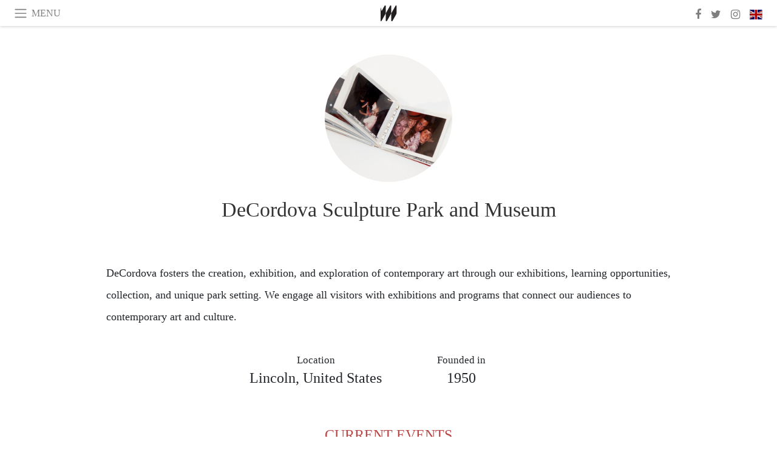

--- FILE ---
content_type: text/html; charset=utf-8
request_url: https://www.meer.com/decordova-sculpture-park-and-museum
body_size: 92379
content:
<!DOCTYPE html><html data-google-maps-locale="en" lang="en"><head prefix="og: http://ogp.me/ns#"><meta charset="utf-8" /><meta content="IE=Edge" http-equiv="X-UA-Compatible" /><meta content="width=device-width, initial-scale=1.0, user-scalable=yes, shrink-to-fit=no" name="viewport" /><meta content="yes" name="apple-mobile-web-app-capable" /><meta content="yes" name="mobile-web-app-capable" /><meta content="black-translucent" name="apple-mobile-web-app-status-bar-style" /><meta content="telephone=no" name="format-detection" /><title>DeCordova Sculpture Park and Museum</title><!-- https://realfavicongenerator.net/ -->
<link rel="apple-touch-icon" sizes="180x180" href="/apple-touch-icon.png">
<link rel="icon" type="image/png" sizes="32x32" href="/favicon-32x32.png">
<link rel="icon" type="image/png" sizes="16x16" href="/favicon-16x16.png">
<link rel="manifest" href="/site.webmanifest">
<link rel="mask-icon" href="/safari-pinned-tab.svg" color="#5bbad5">
<meta name="apple-mobile-web-app-title" content="Meer.com">
<meta name="application-name" content="Meer.com">
<meta name="msapplication-TileColor" content="#603cba">
<meta name="theme-color" content="#ffffff">
<meta name="csrf-param" content="authenticity_token" />
<meta name="csrf-token" content="jjX06gv+nQ5AYp2O55WHmzipMwAqB9RL0GXEzhdLcXT7zPvlgcNylDygvhRg1UQ9jRKKpwarnuczKDL/hc3Eug==" /><link rel="stylesheet" media="all" href="/assets/application-06238d188a1f2a696d1f41cdeb0c30def9ab07ab54eac219ebeb35a0690bc447.css" /><script src="/assets/application-ece62d362d312c4b7712cbacd321028c359efa0855c9f2238479fdf8d2a24ee2.js"></script><!-- Global site tag (gtag.js) - Google Analytics -->
<script async src="https://www.googletagmanager.com/gtag/js?id=G-JFMX46PLYP"></script>
<script>
  window.dataLayer = window.dataLayer || [];
  function gtag(){dataLayer.push(arguments);}
  gtag('js', new Date());

  gtag('config', 'G-JFMX46PLYP');
</script>
<link href="https://plus.google.com/+Wsimag" rel="publisher" /><meta content="DeCordova fosters the creation, exhibition, and exploration of contemporary art through our exhibitions, learning opportunities, collection, and unique park setting. We engage all visitors with exhibitions and programs that connect our audiences to contemporary art and culture." name="description" /></head><body class="with-fullscreen-navbar"><div class="fullscreen-navbar-container fixed-top undecorated-links"><nav class="navbar navbar-light navbar-expand fullscreen-navbar-line click-navbar-to-open-fullscreen-area"><button class="click-to-open-fullscreen-area" style="border: 0px; background: #fff; cursor: pointer;" type="button"><span class="navbar-toggler-icon"></span></button><div class="navbar-text click-to-open-fullscreen-area text-uppercase" style="padding-top: 0.1rem; padding-bottom: 0rem; cursor: pointer;">Menu</div><div class="navbar-nav fullscreen-navbar-nav-centered"><div class="nav-item navbar-w-logo"><a href="https://www.meer.com/en"><img alt="Meer" style="height: 26px" src="/assets/meer_black1_final-ea60fd7c832c8103dac082510cc5ee738a8885138309480f46d74fcbadb94a52.svg" /></a></div><div class="d-none d-sm-block"></div></div><ul class="navbar-nav ml-auto d-none d-sm-flex fullscreen-navbar-nav-right"><li class="nav-item"><a class="nav-link" href="https://www.facebook.com/meerdotcom"><i class="fa fa-facebook"></i></a></li><li class="nav-item"><a class="nav-link" href="https://twitter.com/meerdotcom"><i class="fa fa-twitter"></i></a></li><li class="nav-item"><a class="nav-link" href="https://www.instagram.com/meerdtcom"><i class="fa fa-instagram"></i></a></li><li class="nav-item"><a class="nav-link nav-language-flag click-to-open-fullscreen-area"><img alt="en" src="/assets/country-4x3/uk-ec548df897f28a824dfa03747339e070a59bbd95b8378ef1ebc3981df0a4f163.svg" /></a></li></ul></nav><div class="fullscreen-navbar-fullscreen-area click-navbar-to-open-fullscreen-area"><div class="container"><div class="row"><div class="col-0 col-md-2 col-lg-2 col-xl-3 click-to-open-fullscreen-area"></div><div class="col-12 col-md-8 col-lg-8 col-xl-6"><div class="row"><div class="col-0 col-sm-1 col-lg-2"></div><div class="col-12 col-sm-10 col-lg-8"><div class="text-center logotype-margin"><a href="https://www.meer.com/en"><img alt="Meer" style="width: 50%; margin-top: 34px; margin-bottom: 8px;" src="/assets/meer-logo-black-8cbdebd9c15e3fde3119dc305c3dc03e9bb75070978eb25dafe19e917cc962ad.svg" /></a></div></div></div><div class="row"><div class="col-0 col-sm-2 col-lg-3"></div><div class="col-12 col-sm-8 col-lg-6"><form action="https://www.meer.com/en/search" accept-charset="UTF-8" method="get"><input name="utf8" type="hidden" value="&#x2713;" /><div class="input-group"><input class="form-control" placeholder="Search" aria-label="Search" type="text" name="query" id="query" /><span class="input-group-btn"><button aria-label="Search" class="btn btn-secondary search-submit-button" style="border-color: #868e96 !important" type="button"><i aria-hidden="true" class="fa fa-search"></i></button></span></div></form></div></div><div class="row text-center headerless-line justify-content-center"><div class="col-auto col-sm px-2-col mb-1"><a href="https://www.meer.com/en">Magazine</a></div><div class="col-auto col-sm px-2-col mb-1"><a href="/en/calendar">Calendar</a></div><div class="col-auto col-sm px-2-col mb-1"><a href="/en/authors">Authors</a></div></div><h4 class="text-center mb-2">Categories</h4><div class="row text-center mb-4 justify-content-center"><div class="col-auto col-sm-6 col-lg-4 px-2-col mb-1"><div><a href="https://www.meer.com/en/architecture-and-design">Architecture &amp; Design</a></div></div><div class="col-auto col-sm-6 col-lg-4 px-2-col mb-1"><div><a href="https://www.meer.com/en/art">Art</a></div></div><div class="col-auto col-sm-6 col-lg-4 px-2-col mb-1"><div><a href="https://www.meer.com/en/culture">Culture</a></div></div><div class="col-auto col-sm-6 col-lg-4 px-2-col mb-1"><div><a href="https://www.meer.com/en/economy-and-politics">Economy &amp; Politics</a></div></div><div class="col-auto col-sm-6 col-lg-4 px-2-col mb-1"><div><a href="https://www.meer.com/en/entertainment">Entertainment</a></div></div><div class="col-auto col-sm-6 col-lg-4 px-2-col mb-1"><div><a href="https://www.meer.com/en/fashion">Fashion</a></div></div><div class="col-auto col-sm-6 col-lg-4 px-2-col mb-1"><div><a href="https://www.meer.com/en/feature">Feature</a></div></div><div class="col-auto col-sm-6 col-lg-4 px-2-col mb-1"><div><a href="https://www.meer.com/en/food-and-wine">Food &amp; Wine</a></div></div><div class="col-auto col-sm-6 col-lg-4 px-2-col mb-1"><div><a href="https://www.meer.com/en/science-and-technology">Science &amp; Technology</a></div></div><div class="col-auto col-sm-6 col-lg-4 px-2-col mb-1"><div><a href="https://www.meer.com/en/sport">Sport</a></div></div><div class="col-auto col-sm-6 col-lg-4 px-2-col mb-1"><div><a href="https://www.meer.com/en/travel">Travel</a></div></div><div class="col-auto col-sm-6 col-lg-4 px-2-col mb-1"><div><a href="https://www.meer.com/en/wellness">Wellness</a></div></div></div><h4 class="text-center mb-2">Profiles</h4><div class="row text-center mb-4 justify-content-center"><div class="col-auto col-sm-6 col-lg-4 px-2-col mb-1"><div><a href="/en/entities?type=5">Artists</a></div></div><div class="col-auto col-sm-6 col-lg-4 px-2-col mb-1"><div><a href="/en/entities?type=14">Associations</a></div></div><div class="col-auto col-sm-6 col-lg-4 px-2-col mb-1"><div><a href="/en/entities?type=10">Curators</a></div></div><div class="col-auto col-sm-6 col-lg-4 px-2-col mb-1"><div><a href="/en/entities?type=19">Fairs</a></div></div><div class="col-auto col-sm-6 col-lg-4 px-2-col mb-1"><div><a href="/en/entities?type=20">Festivals</a></div></div><div class="col-auto col-sm-6 col-lg-4 px-2-col mb-1"><div><a href="/en/entities?type=12">Foundations</a></div></div><div class="col-auto col-sm-6 col-lg-4 px-2-col mb-1"><div><a href="/en/entities?type=16">Galleries</a></div></div><div class="col-auto col-sm-6 col-lg-4 px-2-col mb-1"><div><a href="/en/entities?type=18">Libraries</a></div></div><div class="col-auto col-sm-6 col-lg-4 px-2-col mb-1"><div><a href="/en/entities?type=15">Museums</a></div></div><div class="col-auto col-sm-6 col-lg-4 px-2-col mb-1"><div><a href="/en/entities?type=22">Places</a></div></div><div class="col-auto col-sm-6 col-lg-4 px-2-col mb-1"><div><a href="/en/entities?type=13">Publishers</a></div></div><div class="col-auto col-sm-6 col-lg-4 px-2-col mb-1"><div><a href="/en/entities?type=17">Theatres</a></div></div></div></div><div class="col-0 col-md-2 col-lg-2 col-xl-3 click-to-open-fullscreen-area"></div></div><div class="row"><div class="col-0 col-sm-1 col-md-2 col-lg-3 col-xl-4 click-to-open-fullscreen-area"></div><div class="col-12 col-sm-10 col-md-8 col-lg-6 col-xl-4"><h4 class="text-center mb-2">Editions</h4><div class="row text-center edition-selector mb-4 justify-content-center"><div class="col-auto col-sm-4 mb-1 px-2-col"><div class="current"><span title="English"><a href="https://www.meer.com/en" lang="en"><img alt="en" src="/assets/country-4x3/uk-ec548df897f28a824dfa03747339e070a59bbd95b8378ef1ebc3981df0a4f163.svg" />English</a></span></div></div><div class="col-auto col-sm-4 mb-1 px-2-col"><div><span title="Spanish"><a href="https://www.meer.com/es" lang="es"><img alt="es" src="/assets/country-4x3/es-4c2d01e3cfe896cbcaa0edaf59cb79eacf48f7bd1b463c2ba667cff864479a60.svg" />Español</a></span></div></div><div class="col-auto col-sm-4 mb-1 px-2-col"><div><span title="French"><a href="https://www.meer.com/fr" lang="fr"><img alt="fr" src="/assets/country-4x3/fr-9dc10f74431a42978154d1f4e5709d5713eb3010e3dab1b4355def41f5cb2f40.svg" />Français</a></span></div></div><div class="col-auto col-sm-4 mb-1 px-2-col"><div><span title="German"><a href="https://www.meer.com/de" lang="de"><img alt="de" src="/assets/country-4x3/de-67c3d441eacc4745030486758654a626569b503d90fd248e9c33417f2e781d65.svg" />Deutsch</a></span></div></div><div class="col-auto col-sm-4 mb-1 px-2-col"><div><span title="Italian"><a href="https://www.meer.com/it" lang="it"><img alt="it" src="/assets/country-4x3/it-cfb16d45345e5d9ecd5443c0260d72110496de0049e3d78817c2329835a2d730.svg" />Italiano</a></span></div></div><div class="col-auto col-sm-4 mb-1 px-2-col"><div><span title="Portuguese"><a href="https://www.meer.com/pt" lang="pt"><img alt="pt" src="/assets/country-4x3/pt-d8f246ae139c60bade9fbe1047ce9c5e668be01c3b6d445fc87fbd0a328d2760.svg" />Português</a></span></div></div></div></div><div class="col-0 col-sm-1 col-md-2 col-lg-3 col-xl-4 click-to-open-fullscreen-area"></div></div></div></div></div><div class="container serif-font-family mb-4 pb-3"><div class="row justify-content-center mb-4"><div class="col-5 col-sm-4 col-md-3 col-xl-2"><a href="/decordova-sculpture-park-and-museum"><div class="image-new-container round-image-container"><div class="image" style="padding-bottom:100.0%"><img sizes="(min-width:1800px) 262px, (min-width:1550px) 220px, (min-width:1300px) 180px, (min-width:992px) 210px, (min-width:768px) 150px, (min-width:576px) 150px, 210px" srcset="//media.meer.com/attachments/135b64c745f2bb56e542d00df07eed76a1805e2d/store/fill/524/524/1fc7b8f9aa1ce8126b01a1e85b332402db6e69edb52a9ebfa53ff4ad5e2d/DeCordova-Sculpture-Park-and-Museum.jpg 524w,//media.meer.com/attachments/2094464805d12dc0764931eae14ad2d27b328600/store/fill/360/360/1fc7b8f9aa1ce8126b01a1e85b332402db6e69edb52a9ebfa53ff4ad5e2d/DeCordova-Sculpture-Park-and-Museum.jpg 360w,//media.meer.com/attachments/8e33412ab27e00715c5f8126110ae287be18ab5b/store/fill/262/262/1fc7b8f9aa1ce8126b01a1e85b332402db6e69edb52a9ebfa53ff4ad5e2d/DeCordova-Sculpture-Park-and-Museum.jpg 262w,//media.meer.com/attachments/ec9db953fbd051e3621b6c8fe9c09e5451c69773/store/fill/180/180/1fc7b8f9aa1ce8126b01a1e85b332402db6e69edb52a9ebfa53ff4ad5e2d/DeCordova-Sculpture-Park-and-Museum.jpg 180w" alt="DeCordova Sculpture Park and Museum" src="//media.meer.com/attachments/ec9db953fbd051e3621b6c8fe9c09e5451c69773/store/fill/180/180/1fc7b8f9aa1ce8126b01a1e85b332402db6e69edb52a9ebfa53ff4ad5e2d/DeCordova-Sculpture-Park-and-Museum.jpg" /></div></div></a></div></div><div class="text-center mb-4"><h1 class="font-24 font-sm-28 font-lg-34"><a class="title-color" href="/decordova-sculpture-park-and-museum">DeCordova Sculpture Park and Museum</a></h1></div><div class="row justify-content-center align-items-center"><div class="w-100 d-block d-lg-none"></div></div></div><div class="container serif-font-family mb-5"><div class="row justify-content-center align-items-center"><div class="col-xl-9 col-hp-8 font-18 mb-4 mb-xl-0 line-height-2">DeCordova fosters the creation, exhibition, and exploration of contemporary art through our exhibitions, learning opportunities, collection, and unique park setting. We engage all visitors with exhibitions and programs that connect our audiences to contemporary art and culture.</div><div class="col-xl-3 col-hp-4"><div class="row justify-content-center align-items-center"><div class="col-auto col-sm-6 col-md-4 col-lg-3 col-xl-12 col-hp-6 text-center px-3 px-sm-0 mt-3 mb-3"><div class="font-17">Location</div><div class="font-24">Lincoln, United States</div></div><div class="col-auto col-sm-6 col-md-4 col-lg-3 col-xl-12 col-hp-6 text-center px-3 px-sm-0 mt-3 mb-3"><div class="font-17">Founded in</div><div class="font-24">1950</div></div></div></div></div></div><div class="container serif-font-family mb-5"><div class="mb-3 pb-1"><h4 class="basic-header text-uppercase" id="current_events">Current events</h4></div><div class="row mb-4 pb-3"><div class="col-12 col-sm-6 col-lg-4 col-xl-3 mb-4"><a href="/en/95955-place-of-intersection-survivance-in-the-american-west"><div class="image-new-container"><div class="image" style="padding-bottom:100.0%"><img sizes="(min-width:1800px) 408px, (min-width:1550px) 345px, (min-width:1300px) 285px, (min-width:992px) 290px, (min-width:768px) 330px, (min-width:576px) 240px, 545px" srcset="//media.meer.com/attachments/884b0e8003b0f45429aa54a6ffb4d87e16bdd0b6/store/fill/1090/1090/b2de8a5f9d1919b8ccf9e005e76a09367a5681f9f49248f7caff847043d4/Place-of-intersection-Survivance-in-the-american-west-exhibition-view-Courtesy-of-DeCordova.jpg 1090w,//media.meer.com/attachments/6350ef09d2d81b895e6a94b44ecce40529e5de60/store/fill/816/816/b2de8a5f9d1919b8ccf9e005e76a09367a5681f9f49248f7caff847043d4/Place-of-intersection-Survivance-in-the-american-west-exhibition-view-Courtesy-of-DeCordova.jpg 816w,//media.meer.com/attachments/4c0e35ea5088fa5795aa618037c371f7329bab03/store/fill/580/580/b2de8a5f9d1919b8ccf9e005e76a09367a5681f9f49248f7caff847043d4/Place-of-intersection-Survivance-in-the-american-west-exhibition-view-Courtesy-of-DeCordova.jpg 580w,//media.meer.com/attachments/2beecf4f50cba01dc083b3558200580fc0dd0278/store/fill/408/408/b2de8a5f9d1919b8ccf9e005e76a09367a5681f9f49248f7caff847043d4/Place-of-intersection-Survivance-in-the-american-west-exhibition-view-Courtesy-of-DeCordova.jpg 408w,//media.meer.com/attachments/1241a09683f4cc7e50d345d50f0ea035aa9b8aea/store/fill/290/290/b2de8a5f9d1919b8ccf9e005e76a09367a5681f9f49248f7caff847043d4/Place-of-intersection-Survivance-in-the-american-west-exhibition-view-Courtesy-of-DeCordova.jpg 290w" alt="Place of intersection. Survivance in the american west, exhibition view. Courtesy of DeCordova Sculpture Park and Museum" src="//media.meer.com/attachments/1241a09683f4cc7e50d345d50f0ea035aa9b8aea/store/fill/290/290/b2de8a5f9d1919b8ccf9e005e76a09367a5681f9f49248f7caff847043d4/Place-of-intersection-Survivance-in-the-american-west-exhibition-view-Courtesy-of-DeCordova.jpg" /></div></div></a><div class="text-center serif-font-family mb-3 mt-2"><a class="title-color" href="/en/95955-place-of-intersection-survivance-in-the-american-west"><div class="font-22 font-sm-18 font-md-20 font-lg-20 font-xl-20">Place of intersection. Survivance in the american west</div><div class="font-16 font-sm-14 font-md-15 font-lg-15 font-xl-15">15 Jun 2025 — 5 May 2026</div></a></div></div><div class="col-12 col-sm-6 col-lg-4 col-xl-3 mb-4"><a href="/en/95957-nature-sanctuary"><div class="image-new-container"><div class="image" style="padding-bottom:100.0%"><img sizes="(min-width:1800px) 408px, (min-width:1550px) 345px, (min-width:1300px) 285px, (min-width:992px) 290px, (min-width:768px) 330px, (min-width:576px) 240px, 545px" srcset="//media.meer.com/attachments/bd97182da40a3162cc2d735a62304f6c5eb974c3/store/fill/1090/1090/b4c732f03ca9aeb598e19582294c3c4891eb59c42ece2358e26143406022/Various-artists-Nature-sanctuary-exhibition-view-Courtesy-of-DeCordova-Sculpture-Park-and-Museum.jpg 1090w,//media.meer.com/attachments/2ff06b93cc698a6e5d92d4c8d9d1691bebf69283/store/fill/816/816/b4c732f03ca9aeb598e19582294c3c4891eb59c42ece2358e26143406022/Various-artists-Nature-sanctuary-exhibition-view-Courtesy-of-DeCordova-Sculpture-Park-and-Museum.jpg 816w,//media.meer.com/attachments/110489ecf888f167f5eff32cd18930cc5dee8900/store/fill/580/580/b4c732f03ca9aeb598e19582294c3c4891eb59c42ece2358e26143406022/Various-artists-Nature-sanctuary-exhibition-view-Courtesy-of-DeCordova-Sculpture-Park-and-Museum.jpg 580w,//media.meer.com/attachments/7c4f8f9bc5a8a75589e39df192176d2a24dce291/store/fill/408/408/b4c732f03ca9aeb598e19582294c3c4891eb59c42ece2358e26143406022/Various-artists-Nature-sanctuary-exhibition-view-Courtesy-of-DeCordova-Sculpture-Park-and-Museum.jpg 408w,//media.meer.com/attachments/9a1ec6374172c02b08b2b9ab74062e4d02d6f23a/store/fill/290/290/b4c732f03ca9aeb598e19582294c3c4891eb59c42ece2358e26143406022/Various-artists-Nature-sanctuary-exhibition-view-Courtesy-of-DeCordova-Sculpture-Park-and-Museum.jpg 290w" alt="Various artists, Nature sanctuary, exhibition view. Courtesy of DeCordova Sculpture Park and Museum" src="//media.meer.com/attachments/9a1ec6374172c02b08b2b9ab74062e4d02d6f23a/store/fill/290/290/b4c732f03ca9aeb598e19582294c3c4891eb59c42ece2358e26143406022/Various-artists-Nature-sanctuary-exhibition-view-Courtesy-of-DeCordova-Sculpture-Park-and-Museum.jpg" /></div></div></a><div class="text-center serif-font-family mb-3 mt-2"><a class="title-color" href="/en/95957-nature-sanctuary"><div class="font-22 font-sm-18 font-md-20 font-lg-20 font-xl-20">Nature sanctuary</div><div class="font-16 font-sm-14 font-md-15 font-lg-15 font-xl-15">5 Jun 2025 — 4 Oct 2026</div></a></div></div><div class="col-12 col-sm-6 col-lg-4 col-xl-3 mb-4"><a href="/en/95956-across-boundaries-across-barriers"><div class="image-new-container"><div class="image" style="padding-bottom:100.0%"><img sizes="(min-width:1800px) 408px, (min-width:1550px) 345px, (min-width:1300px) 285px, (min-width:992px) 290px, (min-width:768px) 330px, (min-width:576px) 240px, 545px" srcset="//media.meer.com/attachments/419105550c4bfa41d5a4f45f44b1711ae1cbbcaf/store/fill/1090/1090/0b6d83b72060e80f6685149b6dd21eff6f28437b76accbdcd67500fb7d59/Across-boundaries-across-barriers-exhibition-view-Courtesy-of-DeCordova-Sculpture-Park-and.jpg 1090w,//media.meer.com/attachments/4d80c5bd2816f7dbd0bc17efb1bf44c6a9a9d1ab/store/fill/816/816/0b6d83b72060e80f6685149b6dd21eff6f28437b76accbdcd67500fb7d59/Across-boundaries-across-barriers-exhibition-view-Courtesy-of-DeCordova-Sculpture-Park-and.jpg 816w,//media.meer.com/attachments/3150d6fff626a47a2cfb3dc641c6c7eca144ab41/store/fill/580/580/0b6d83b72060e80f6685149b6dd21eff6f28437b76accbdcd67500fb7d59/Across-boundaries-across-barriers-exhibition-view-Courtesy-of-DeCordova-Sculpture-Park-and.jpg 580w,//media.meer.com/attachments/f03eba2ec2595bbf10de8f2f72ccab355affdfa0/store/fill/408/408/0b6d83b72060e80f6685149b6dd21eff6f28437b76accbdcd67500fb7d59/Across-boundaries-across-barriers-exhibition-view-Courtesy-of-DeCordova-Sculpture-Park-and.jpg 408w,//media.meer.com/attachments/45b6d9dff44f77e24a5048d0aba79bc51778d813/store/fill/290/290/0b6d83b72060e80f6685149b6dd21eff6f28437b76accbdcd67500fb7d59/Across-boundaries-across-barriers-exhibition-view-Courtesy-of-DeCordova-Sculpture-Park-and.jpg 290w" alt="Across boundaries across barriers, exhibition view. Courtesy of DeCordova Sculpture Park and Museum" src="//media.meer.com/attachments/45b6d9dff44f77e24a5048d0aba79bc51778d813/store/fill/290/290/0b6d83b72060e80f6685149b6dd21eff6f28437b76accbdcd67500fb7d59/Across-boundaries-across-barriers-exhibition-view-Courtesy-of-DeCordova-Sculpture-Park-and.jpg" /></div></div></a><div class="text-center serif-font-family mb-3 mt-2"><a class="title-color" href="/en/95956-across-boundaries-across-barriers"><div class="font-22 font-sm-18 font-md-20 font-lg-20 font-xl-20">Across boundaries across barriers</div><div class="font-16 font-sm-14 font-md-15 font-lg-15 font-xl-15">15 Jun 2024 — 1 Sep 2029</div></a></div></div></div><div class="mb-3 pb-1"><h4 class="basic-header text-uppercase" id="permanent_exhibitions">Permanent events</h4></div><div class="row mb-4 pb-3"><div class="col-12 col-sm-6 col-lg-4 col-xl-3 mb-4"><a href="/en/44376-permanent-collection"><div class="image-new-container"><div class="image" style="padding-bottom:100.0%"><img sizes="(min-width:1800px) 408px, (min-width:1550px) 345px, (min-width:1300px) 285px, (min-width:992px) 290px, (min-width:768px) 330px, (min-width:576px) 240px, 545px" srcset="//media.meer.com/attachments/05dc2c01ab4b25d36c68dc84bc59dede2ad61023/store/fill/408/408/4235cfa35301e30ca86f7ce28c2a06122a13ed51f002a022a8ead7640d7f/Permanent-Collection-Courtesy-of-DeCordova-Sculpture-Park-and-Museum.jpg 408w,//media.meer.com/attachments/282bb9968c2b3c616cd4ba7e3a57f0b622367d53/store/fill/290/290/4235cfa35301e30ca86f7ce28c2a06122a13ed51f002a022a8ead7640d7f/Permanent-Collection-Courtesy-of-DeCordova-Sculpture-Park-and-Museum.jpg 290w" alt="Permanent Collection. Courtesy of DeCordova Sculpture Park and Museum" src="//media.meer.com/attachments/282bb9968c2b3c616cd4ba7e3a57f0b622367d53/store/fill/290/290/4235cfa35301e30ca86f7ce28c2a06122a13ed51f002a022a8ead7640d7f/Permanent-Collection-Courtesy-of-DeCordova-Sculpture-Park-and-Museum.jpg" /></div></div></a><div class="text-center serif-font-family mb-3 mt-2"><a class="title-color" href="/en/44376-permanent-collection"><div class="font-22 font-sm-18 font-md-20 font-lg-20 font-xl-20">Permanent Collection</div><div class="font-16 font-sm-14 font-md-15 font-lg-15 font-xl-15">Permanent event</div></a></div></div></div><div class="mb-3 pb-1"><h4 class="basic-header text-uppercase" id="past_events">Past events</h4></div><div class="row mb-4 pb-3"><div class="col-12 col-sm-6 col-lg-4 col-xl-3 mb-4"><a href="/en/95953-a-good-many-hands"><div class="image-new-container"><div class="image" style="padding-bottom:100.0%"><img sizes="(min-width:1800px) 408px, (min-width:1550px) 345px, (min-width:1300px) 285px, (min-width:992px) 290px, (min-width:768px) 330px, (min-width:576px) 240px, 545px" srcset="//media.meer.com/attachments/e31945c54ad34aa0c63bad3758d358d7a32c2e56/store/fill/1090/1090/6831643ba2287737e4954d8db609ea6d068a8107fe80ebabde9cbfe969d6/A-good-many-hands-exhibition-view-Courtesy-of-DeCordova-Sculpture-Park-and-Museum.jpg 1090w,//media.meer.com/attachments/9d99de688b9c7c2124fa2dcb53c82c16c402aaa4/store/fill/816/816/6831643ba2287737e4954d8db609ea6d068a8107fe80ebabde9cbfe969d6/A-good-many-hands-exhibition-view-Courtesy-of-DeCordova-Sculpture-Park-and-Museum.jpg 816w,//media.meer.com/attachments/1bf386551718e1c7333fcc64d8e4d082ecfa81e5/store/fill/580/580/6831643ba2287737e4954d8db609ea6d068a8107fe80ebabde9cbfe969d6/A-good-many-hands-exhibition-view-Courtesy-of-DeCordova-Sculpture-Park-and-Museum.jpg 580w,//media.meer.com/attachments/5f116cc8adae84217c4289b0025961d329914df7/store/fill/408/408/6831643ba2287737e4954d8db609ea6d068a8107fe80ebabde9cbfe969d6/A-good-many-hands-exhibition-view-Courtesy-of-DeCordova-Sculpture-Park-and-Museum.jpg 408w,//media.meer.com/attachments/a053285f38943db51605612e17f996b4caf36138/store/fill/290/290/6831643ba2287737e4954d8db609ea6d068a8107fe80ebabde9cbfe969d6/A-good-many-hands-exhibition-view-Courtesy-of-DeCordova-Sculpture-Park-and-Museum.jpg 290w" alt="A good many hands, exhibition view. Courtesy of DeCordova Sculpture Park and Museum" src="//media.meer.com/attachments/a053285f38943db51605612e17f996b4caf36138/store/fill/290/290/6831643ba2287737e4954d8db609ea6d068a8107fe80ebabde9cbfe969d6/A-good-many-hands-exhibition-view-Courtesy-of-DeCordova-Sculpture-Park-and-Museum.jpg" /></div></div></a><div class="text-center serif-font-family mb-3 mt-2"><a class="title-color" href="/en/95953-a-good-many-hands"><div class="font-22 font-sm-18 font-md-20 font-lg-20 font-xl-20">A good many hands</div><div class="font-16 font-sm-14 font-md-15 font-lg-15 font-xl-15">1 May — 2 Nov 2025</div></a></div></div><div class="col-12 col-sm-6 col-lg-4 col-xl-3 mb-4"><a href="/en/55716-letha-wilson-hawaii-california-steel"><div class="image-new-container"><div class="image" style="padding-bottom:100.0%"><img sizes="(min-width:1800px) 408px, (min-width:1550px) 345px, (min-width:1300px) 285px, (min-width:992px) 290px, (min-width:768px) 330px, (min-width:576px) 240px, 545px" srcset="//media.meer.com/attachments/6398a87067b7a9491fd5a7808e732fed8e8d2e7c/store/fill/580/580/a3a06d61700fed511b594d20e507d264b9372b3bb954bac842c419c99c97/Letha-Wilson-Hawaii-California-Steel-Courtesy-of-DeCordova-Sculpture-Park-and-Museum.jpg 580w,//media.meer.com/attachments/d866b4fb4cc8d9f80956fefe146917663cafac7c/store/fill/408/408/a3a06d61700fed511b594d20e507d264b9372b3bb954bac842c419c99c97/Letha-Wilson-Hawaii-California-Steel-Courtesy-of-DeCordova-Sculpture-Park-and-Museum.jpg 408w,//media.meer.com/attachments/8d835d15ae0f6d601eecf5a0f2766de10e55ea60/store/fill/290/290/a3a06d61700fed511b594d20e507d264b9372b3bb954bac842c419c99c97/Letha-Wilson-Hawaii-California-Steel-Courtesy-of-DeCordova-Sculpture-Park-and-Museum.jpg 290w" alt="Letha Wilson, Hawaii California Steel. Courtesy of DeCordova Sculpture Park and Museum" src="//media.meer.com/attachments/8d835d15ae0f6d601eecf5a0f2766de10e55ea60/store/fill/290/290/a3a06d61700fed511b594d20e507d264b9372b3bb954bac842c419c99c97/Letha-Wilson-Hawaii-California-Steel-Courtesy-of-DeCordova-Sculpture-Park-and-Museum.jpg" /></div></div></a><div class="text-center serif-font-family mb-3 mt-2"><a class="title-color" href="/en/55716-letha-wilson-hawaii-california-steel"><div class="font-22 font-sm-18 font-md-20 font-lg-20 font-xl-20">Letha Wilson, Hawaii California Steel </div><div class="font-16 font-sm-14 font-md-15 font-lg-15 font-xl-15">22 May 2017 — 31 May 2020</div></a></div></div><div class="col-12 col-sm-6 col-lg-4 col-xl-3 mb-4"><a href="/en/55715-saul-melman-best-of-all-possible-worlds"><div class="image-new-container"><div class="image" style="padding-bottom:100.0%"><img sizes="(min-width:1800px) 408px, (min-width:1550px) 345px, (min-width:1300px) 285px, (min-width:992px) 290px, (min-width:768px) 330px, (min-width:576px) 240px, 545px" srcset="//media.meer.com/attachments/db921d42ccde3518058be4543f0f3fa7d637cba1/store/fill/1090/1090/f55b888ce15c94ca960dc86ee225d89341ef206081d44c687a6ce9422bbe/Saul-Melman-Best-Of-All-Possible-Worlds-Courtesy-of-DeCordova-Sculpture-Park-and-Museum.jpg 1090w,//media.meer.com/attachments/98f633f1c27f994a31070a332027b4ea6bfa9c93/store/fill/816/816/f55b888ce15c94ca960dc86ee225d89341ef206081d44c687a6ce9422bbe/Saul-Melman-Best-Of-All-Possible-Worlds-Courtesy-of-DeCordova-Sculpture-Park-and-Museum.jpg 816w,//media.meer.com/attachments/26ddf89cd8e00b83598910a5718c2bade850e83c/store/fill/580/580/f55b888ce15c94ca960dc86ee225d89341ef206081d44c687a6ce9422bbe/Saul-Melman-Best-Of-All-Possible-Worlds-Courtesy-of-DeCordova-Sculpture-Park-and-Museum.jpg 580w,//media.meer.com/attachments/7ed159032b7d576191b86bf583f3a76ddc813cf4/store/fill/408/408/f55b888ce15c94ca960dc86ee225d89341ef206081d44c687a6ce9422bbe/Saul-Melman-Best-Of-All-Possible-Worlds-Courtesy-of-DeCordova-Sculpture-Park-and-Museum.jpg 408w,//media.meer.com/attachments/815ae31a8d9fd407c7dc2f2ea09adaaa2f79508f/store/fill/290/290/f55b888ce15c94ca960dc86ee225d89341ef206081d44c687a6ce9422bbe/Saul-Melman-Best-Of-All-Possible-Worlds-Courtesy-of-DeCordova-Sculpture-Park-and-Museum.jpg 290w" alt="Saul Melman, Best Of All Possible Worlds. Courtesy of DeCordova Sculpture Park and Museum" src="//media.meer.com/attachments/815ae31a8d9fd407c7dc2f2ea09adaaa2f79508f/store/fill/290/290/f55b888ce15c94ca960dc86ee225d89341ef206081d44c687a6ce9422bbe/Saul-Melman-Best-Of-All-Possible-Worlds-Courtesy-of-DeCordova-Sculpture-Park-and-Museum.jpg" /></div></div></a><div class="text-center serif-font-family mb-3 mt-2"><a class="title-color" href="/en/55715-saul-melman-best-of-all-possible-worlds"><div class="font-22 font-sm-18 font-md-20 font-lg-20 font-xl-20">Saul Melman, Best Of All Possible Worlds</div><div class="font-16 font-sm-14 font-md-15 font-lg-15 font-xl-15">9 May 2018 — 14 Oct 2019</div></a></div></div><div class="col-12 col-sm-6 col-lg-4 col-xl-3 mb-4"><a href="/en/55714-cat-mazza-taking-the-cure"><div class="image-new-container"><div class="image" style="padding-bottom:100.0%"><img sizes="(min-width:1800px) 408px, (min-width:1550px) 345px, (min-width:1300px) 285px, (min-width:992px) 290px, (min-width:768px) 330px, (min-width:576px) 240px, 545px" srcset="//media.meer.com/attachments/364cb2bec17c6b000cd1de2f89bcbcb853de6743/store/fill/1090/1090/133f1cf6eef8838f41e08bb1bfa7832ebe82ca23879d0705110c84566878/Cat-Mazza-Taking-the-Cure-Courtesy-of-DeCordova-Sculpture-Park-and-Museum.jpg 1090w,//media.meer.com/attachments/4cd406ca5a8e04e6f771194ba5a5aa4675e9b34f/store/fill/816/816/133f1cf6eef8838f41e08bb1bfa7832ebe82ca23879d0705110c84566878/Cat-Mazza-Taking-the-Cure-Courtesy-of-DeCordova-Sculpture-Park-and-Museum.jpg 816w,//media.meer.com/attachments/81d90631f533a2a8a3fd75cf92084c39eb935bd2/store/fill/580/580/133f1cf6eef8838f41e08bb1bfa7832ebe82ca23879d0705110c84566878/Cat-Mazza-Taking-the-Cure-Courtesy-of-DeCordova-Sculpture-Park-and-Museum.jpg 580w,//media.meer.com/attachments/fa9f094c6c3c2482ad9413ea572ed36c2723145c/store/fill/408/408/133f1cf6eef8838f41e08bb1bfa7832ebe82ca23879d0705110c84566878/Cat-Mazza-Taking-the-Cure-Courtesy-of-DeCordova-Sculpture-Park-and-Museum.jpg 408w,//media.meer.com/attachments/6e7d4be96a08fa323cd728368552beaf10da0169/store/fill/290/290/133f1cf6eef8838f41e08bb1bfa7832ebe82ca23879d0705110c84566878/Cat-Mazza-Taking-the-Cure-Courtesy-of-DeCordova-Sculpture-Park-and-Museum.jpg 290w" alt="Cat Mazza, Taking the Cure. Courtesy of DeCordova Sculpture Park and Museum" src="//media.meer.com/attachments/6e7d4be96a08fa323cd728368552beaf10da0169/store/fill/290/290/133f1cf6eef8838f41e08bb1bfa7832ebe82ca23879d0705110c84566878/Cat-Mazza-Taking-the-Cure-Courtesy-of-DeCordova-Sculpture-Park-and-Museum.jpg" /></div></div></a><div class="text-center serif-font-family mb-3 mt-2"><a class="title-color" href="/en/55714-cat-mazza-taking-the-cure"><div class="font-22 font-sm-18 font-md-20 font-lg-20 font-xl-20">Cat Mazza, Taking the Cure</div><div class="font-16 font-sm-14 font-md-15 font-lg-15 font-xl-15">20 Jul 2018 — 14 Oct 2019</div></a></div></div><div class="col-12 col-sm-6 col-lg-4 col-xl-3 mb-4"><a href="/en/53275-decordova-new-england-biennial-2019"><div class="image-new-container"><div class="image" style="padding-bottom:100.0%"><img sizes="(min-width:1800px) 408px, (min-width:1550px) 345px, (min-width:1300px) 285px, (min-width:992px) 290px, (min-width:768px) 330px, (min-width:576px) 240px, 545px" srcset="//media.meer.com/attachments/0b5b94c4e3a42d0f58db52f4526fcd3a3e2f63e5/store/fill/1090/1090/1f37a2a513e85dc8e7acc60889c6eca5813e9867581cb9f29300d39a25f8/DeCordova-New-England-Biennial-2019-Courtesy-of-DeCordova-Sculpture-Park-and-Museum.jpg 1090w,//media.meer.com/attachments/ac3c2ac9724ff6a020aa9aec79c40a2e70f7dcae/store/fill/816/816/1f37a2a513e85dc8e7acc60889c6eca5813e9867581cb9f29300d39a25f8/DeCordova-New-England-Biennial-2019-Courtesy-of-DeCordova-Sculpture-Park-and-Museum.jpg 816w,//media.meer.com/attachments/f2c7c163adbfa6576f1013e3a88b8cbd3a5c5a8e/store/fill/580/580/1f37a2a513e85dc8e7acc60889c6eca5813e9867581cb9f29300d39a25f8/DeCordova-New-England-Biennial-2019-Courtesy-of-DeCordova-Sculpture-Park-and-Museum.jpg 580w,//media.meer.com/attachments/4a7d2dc763ce3ac07eb46c24de07882790f438e7/store/fill/408/408/1f37a2a513e85dc8e7acc60889c6eca5813e9867581cb9f29300d39a25f8/DeCordova-New-England-Biennial-2019-Courtesy-of-DeCordova-Sculpture-Park-and-Museum.jpg 408w,//media.meer.com/attachments/ac31f3561bc013025e9910cac974a9124890ca45/store/fill/290/290/1f37a2a513e85dc8e7acc60889c6eca5813e9867581cb9f29300d39a25f8/DeCordova-New-England-Biennial-2019-Courtesy-of-DeCordova-Sculpture-Park-and-Museum.jpg 290w" alt="DeCordova New England Biennial 2019. Courtesy of DeCordova Sculpture Park and Museum" src="//media.meer.com/attachments/ac31f3561bc013025e9910cac974a9124890ca45/store/fill/290/290/1f37a2a513e85dc8e7acc60889c6eca5813e9867581cb9f29300d39a25f8/DeCordova-New-England-Biennial-2019-Courtesy-of-DeCordova-Sculpture-Park-and-Museum.jpg" /></div></div></a><div class="text-center serif-font-family mb-3 mt-2"><a class="title-color" href="/en/53275-decordova-new-england-biennial-2019"><div class="font-22 font-sm-18 font-md-20 font-lg-20 font-xl-20">DeCordova New England Biennial 2019</div><div class="font-16 font-sm-14 font-md-15 font-lg-15 font-xl-15">5 Apr — 15 Sep 2019</div></a></div></div><div class="col-12 col-sm-6 col-lg-4 col-xl-3 mb-4"><a href="/en/44372-andy-graydon-city-lights-orchestra"><div class="image-new-container"><div class="image" style="padding-bottom:100.0%"><img sizes="(min-width:1800px) 408px, (min-width:1550px) 345px, (min-width:1300px) 285px, (min-width:992px) 290px, (min-width:768px) 330px, (min-width:576px) 240px, 545px" srcset="//media.meer.com/attachments/112b792a884827a05c2c7296acfb7fc7ac7a76f7/store/fill/1090/1090/07ac66075afa6d90d2e02ac9a9996b2a9898274876abf13e62ca5bb1e551/Andy-Graydon-City-Lights-Orchestra-Courtesy-of-DeCordova-Sculpture-Park-and-Museum.jpg 1090w,//media.meer.com/attachments/d48d3f1be52c7a1615f23257f71b8c07fb1295f4/store/fill/816/816/07ac66075afa6d90d2e02ac9a9996b2a9898274876abf13e62ca5bb1e551/Andy-Graydon-City-Lights-Orchestra-Courtesy-of-DeCordova-Sculpture-Park-and-Museum.jpg 816w,//media.meer.com/attachments/4959b2ac196d7e2ee7d25a5d30a8f05c8e88aebc/store/fill/580/580/07ac66075afa6d90d2e02ac9a9996b2a9898274876abf13e62ca5bb1e551/Andy-Graydon-City-Lights-Orchestra-Courtesy-of-DeCordova-Sculpture-Park-and-Museum.jpg 580w,//media.meer.com/attachments/b99692a0159434fcfdf9e30b4583792f54590540/store/fill/408/408/07ac66075afa6d90d2e02ac9a9996b2a9898274876abf13e62ca5bb1e551/Andy-Graydon-City-Lights-Orchestra-Courtesy-of-DeCordova-Sculpture-Park-and-Museum.jpg 408w,//media.meer.com/attachments/7b803bb686f2cc2ec91a8fe970b3ee6392377247/store/fill/290/290/07ac66075afa6d90d2e02ac9a9996b2a9898274876abf13e62ca5bb1e551/Andy-Graydon-City-Lights-Orchestra-Courtesy-of-DeCordova-Sculpture-Park-and-Museum.jpg 290w" alt="Andy Graydon, City Lights Orchestra. Courtesy of DeCordova Sculpture Park and Museum" src="//media.meer.com/attachments/7b803bb686f2cc2ec91a8fe970b3ee6392377247/store/fill/290/290/07ac66075afa6d90d2e02ac9a9996b2a9898274876abf13e62ca5bb1e551/Andy-Graydon-City-Lights-Orchestra-Courtesy-of-DeCordova-Sculpture-Park-and-Museum.jpg" /></div></div></a><div class="text-center serif-font-family mb-3 mt-2"><a class="title-color" href="/en/44372-andy-graydon-city-lights-orchestra"><div class="font-22 font-sm-18 font-md-20 font-lg-20 font-xl-20">Andy Graydon, City Lights Orchestra</div><div class="font-16 font-sm-14 font-md-15 font-lg-15 font-xl-15">23 Aug 2018 — 31 Aug 2019</div></a></div></div><div class="col-12 col-sm-6 col-lg-4 col-xl-3 mb-4"><a href="/en/44375-noemie-goudal-telluris"><div class="image-new-container"><div class="image" style="padding-bottom:100.0%"><img sizes="(min-width:1800px) 408px, (min-width:1550px) 345px, (min-width:1300px) 285px, (min-width:992px) 290px, (min-width:768px) 330px, (min-width:576px) 240px, 545px" srcset="//media.meer.com/attachments/c6d418a2f2039c28cbb43b734b485e2c6a01e841/store/fill/1090/1090/9ad18ed6e2d2255a9a57d8c43589050ecc59968bde2c79e63f3033bf6459/Noemie-Goudal-Telluris-Courtesy-of-DeCordova-Sculpture-Park-and-Museum.jpg 1090w,//media.meer.com/attachments/d32348f31f018427f899549b57e3ad7dc4fbbcc4/store/fill/816/816/9ad18ed6e2d2255a9a57d8c43589050ecc59968bde2c79e63f3033bf6459/Noemie-Goudal-Telluris-Courtesy-of-DeCordova-Sculpture-Park-and-Museum.jpg 816w,//media.meer.com/attachments/1d00ce2dd857796c44f5c22682ac6c14016b79b4/store/fill/580/580/9ad18ed6e2d2255a9a57d8c43589050ecc59968bde2c79e63f3033bf6459/Noemie-Goudal-Telluris-Courtesy-of-DeCordova-Sculpture-Park-and-Museum.jpg 580w,//media.meer.com/attachments/447270f77fa1db687cd8b2643393e1436b566857/store/fill/408/408/9ad18ed6e2d2255a9a57d8c43589050ecc59968bde2c79e63f3033bf6459/Noemie-Goudal-Telluris-Courtesy-of-DeCordova-Sculpture-Park-and-Museum.jpg 408w,//media.meer.com/attachments/1b83f97482c0b039445ecc711709871cd1186e72/store/fill/290/290/9ad18ed6e2d2255a9a57d8c43589050ecc59968bde2c79e63f3033bf6459/Noemie-Goudal-Telluris-Courtesy-of-DeCordova-Sculpture-Park-and-Museum.jpg 290w" alt="Noémie Goudal, Telluris. Courtesy of DeCordova Sculpture Park and Museum" src="//media.meer.com/attachments/1b83f97482c0b039445ecc711709871cd1186e72/store/fill/290/290/9ad18ed6e2d2255a9a57d8c43589050ecc59968bde2c79e63f3033bf6459/Noemie-Goudal-Telluris-Courtesy-of-DeCordova-Sculpture-Park-and-Museum.jpg" /></div></div></a><div class="text-center serif-font-family mb-3 mt-2"><a class="title-color" href="/en/44375-noemie-goudal-telluris"><div class="font-22 font-sm-18 font-md-20 font-lg-20 font-xl-20">Noémie Goudal, Telluris</div><div class="font-16 font-sm-14 font-md-15 font-lg-15 font-xl-15">15 Oct 2017 — 1 Jul 2019</div></a></div></div><div class="col-12 col-sm-6 col-lg-4 col-xl-3 mb-4"><a href="/en/44373-cat-mazza-taking-the-cure"><div class="image-new-container"><div class="image" style="padding-bottom:100.0%"><img sizes="(min-width:1800px) 408px, (min-width:1550px) 345px, (min-width:1300px) 285px, (min-width:992px) 290px, (min-width:768px) 330px, (min-width:576px) 240px, 545px" srcset="//media.meer.com/attachments/23837e8fe289258c96524ab437486712b7ff45ce/store/fill/1090/1090/53222a14bb325277d3dd65e65d0f001d3069c940c9be22df1b3d73ff9950/Cat-Mazza-Taking-the-Cure-Courtesy-of-DeCordova-Sculpture-Park-and-Museum.jpg 1090w,//media.meer.com/attachments/24a3d703720f6deaddd8842c4d66d568db8750a7/store/fill/816/816/53222a14bb325277d3dd65e65d0f001d3069c940c9be22df1b3d73ff9950/Cat-Mazza-Taking-the-Cure-Courtesy-of-DeCordova-Sculpture-Park-and-Museum.jpg 816w,//media.meer.com/attachments/687ba735da9cd05c4ae80542a5895b6fda2990b3/store/fill/580/580/53222a14bb325277d3dd65e65d0f001d3069c940c9be22df1b3d73ff9950/Cat-Mazza-Taking-the-Cure-Courtesy-of-DeCordova-Sculpture-Park-and-Museum.jpg 580w,//media.meer.com/attachments/7411e93e69a2f8cebb7589107d4d5decce437660/store/fill/408/408/53222a14bb325277d3dd65e65d0f001d3069c940c9be22df1b3d73ff9950/Cat-Mazza-Taking-the-Cure-Courtesy-of-DeCordova-Sculpture-Park-and-Museum.jpg 408w,//media.meer.com/attachments/933b1d9e408f39ab2147225666a02f5c0ed5fc66/store/fill/290/290/53222a14bb325277d3dd65e65d0f001d3069c940c9be22df1b3d73ff9950/Cat-Mazza-Taking-the-Cure-Courtesy-of-DeCordova-Sculpture-Park-and-Museum.jpg 290w" alt="Cat Mazza, Taking the Cure. Courtesy of DeCordova Sculpture Park and Museum" src="//media.meer.com/attachments/933b1d9e408f39ab2147225666a02f5c0ed5fc66/store/fill/290/290/53222a14bb325277d3dd65e65d0f001d3069c940c9be22df1b3d73ff9950/Cat-Mazza-Taking-the-Cure-Courtesy-of-DeCordova-Sculpture-Park-and-Museum.jpg" /></div></div></a><div class="text-center serif-font-family mb-3 mt-2"><a class="title-color" href="/en/44373-cat-mazza-taking-the-cure"><div class="font-22 font-sm-18 font-md-20 font-lg-20 font-xl-20">Cat Mazza, Taking the Cure</div><div class="font-16 font-sm-14 font-md-15 font-lg-15 font-xl-15">20 Jul 2018 — 1 Jul 2019</div></a></div></div><div class="col-12 col-sm-6 col-lg-4 col-xl-3 mb-4"><a href="/en/41721-esther-klas-ferma"><div class="image-new-container"><div class="image" style="padding-bottom:100.0%"><img sizes="(min-width:1800px) 408px, (min-width:1550px) 345px, (min-width:1300px) 285px, (min-width:992px) 290px, (min-width:768px) 330px, (min-width:576px) 240px, 545px" srcset="//media.meer.com/attachments/09d81314c937a308f9845d5cf1400641355cf7d4/store/fill/1090/1090/730c6d768fa0522fe584cd57b87b37ce36baa400e44d84ea29d9d47cd83f/Esther-Klas-Ferma-Courtesy-of-DeCordova-Sculpture-Park-and-Museum.jpg 1090w,//media.meer.com/attachments/38b8dc7374e3127c0171f1dc368740374949b0ac/store/fill/816/816/730c6d768fa0522fe584cd57b87b37ce36baa400e44d84ea29d9d47cd83f/Esther-Klas-Ferma-Courtesy-of-DeCordova-Sculpture-Park-and-Museum.jpg 816w,//media.meer.com/attachments/268384167e1b775ba038bd5a5d553ec259e8c0dd/store/fill/580/580/730c6d768fa0522fe584cd57b87b37ce36baa400e44d84ea29d9d47cd83f/Esther-Klas-Ferma-Courtesy-of-DeCordova-Sculpture-Park-and-Museum.jpg 580w,//media.meer.com/attachments/924f636dc6d6fda2024e6565bb4c1d477bdf69cc/store/fill/408/408/730c6d768fa0522fe584cd57b87b37ce36baa400e44d84ea29d9d47cd83f/Esther-Klas-Ferma-Courtesy-of-DeCordova-Sculpture-Park-and-Museum.jpg 408w,//media.meer.com/attachments/882ca458035c3d223f4b4a14ad25cdec928b23d9/store/fill/290/290/730c6d768fa0522fe584cd57b87b37ce36baa400e44d84ea29d9d47cd83f/Esther-Klas-Ferma-Courtesy-of-DeCordova-Sculpture-Park-and-Museum.jpg 290w" alt="Esther Kläs, Ferma. Courtesy of DeCordova Sculpture Park and Museum" src="//media.meer.com/attachments/882ca458035c3d223f4b4a14ad25cdec928b23d9/store/fill/290/290/730c6d768fa0522fe584cd57b87b37ce36baa400e44d84ea29d9d47cd83f/Esther-Klas-Ferma-Courtesy-of-DeCordova-Sculpture-Park-and-Museum.jpg" /></div></div></a><div class="text-center serif-font-family mb-3 mt-2"><a class="title-color" href="/en/41721-esther-klas-ferma"><div class="font-22 font-sm-18 font-md-20 font-lg-20 font-xl-20">Esther Kläs, Ferma</div><div class="font-16 font-sm-14 font-md-15 font-lg-15 font-xl-15">1 Mar 2018 — 1 Jul 2019</div></a></div></div><div class="col-12 col-sm-6 col-lg-4 col-xl-3 mb-4"><a href="/en/41719-aaron-curry"><div class="image-new-container"><div class="image" style="padding-bottom:100.0%"><img sizes="(min-width:1800px) 408px, (min-width:1550px) 345px, (min-width:1300px) 285px, (min-width:992px) 290px, (min-width:768px) 330px, (min-width:576px) 240px, 545px" srcset="//media.meer.com/attachments/7567f5d074a173e3e94dbbf3c8ca01b7a829ba2c/store/fill/690/690/02e3be0934e067c02a540362a3965a61f4b6129b65e20ed7ef45af922605/Aaron-Curry-Courtesy-of-DeCordova-Sculpture-Park-and-Museum.jpg 690w,//media.meer.com/attachments/1999c31e759e58102b5d4304c2767b9eb0b5277a/store/fill/545/545/02e3be0934e067c02a540362a3965a61f4b6129b65e20ed7ef45af922605/Aaron-Curry-Courtesy-of-DeCordova-Sculpture-Park-and-Museum.jpg 545w,//media.meer.com/attachments/672264ddad7a651e1643c97ff7519ac43a5bf0d2/store/fill/408/408/02e3be0934e067c02a540362a3965a61f4b6129b65e20ed7ef45af922605/Aaron-Curry-Courtesy-of-DeCordova-Sculpture-Park-and-Museum.jpg 408w,//media.meer.com/attachments/ecb83836797caece1172c6d729aa886e32a5bd53/store/fill/290/290/02e3be0934e067c02a540362a3965a61f4b6129b65e20ed7ef45af922605/Aaron-Curry-Courtesy-of-DeCordova-Sculpture-Park-and-Museum.jpg 290w" alt="Aaron Curry. Courtesy of DeCordova Sculpture Park and Museum" src="//media.meer.com/attachments/ecb83836797caece1172c6d729aa886e32a5bd53/store/fill/290/290/02e3be0934e067c02a540362a3965a61f4b6129b65e20ed7ef45af922605/Aaron-Curry-Courtesy-of-DeCordova-Sculpture-Park-and-Museum.jpg" /></div></div></a><div class="text-center serif-font-family mb-3 mt-2"><a class="title-color" href="/en/41719-aaron-curry"><div class="font-22 font-sm-18 font-md-20 font-lg-20 font-xl-20">Aaron Curry</div><div class="font-16 font-sm-14 font-md-15 font-lg-15 font-xl-15">15 Jul 2018 — 1 Jul 2019</div></a></div></div><div class="col-12 col-sm-6 col-lg-4 col-xl-3 mb-4"><a href="/en/41716-saul-melman-best-of-all-possible-worlds"><div class="image-new-container"><div class="image" style="padding-bottom:100.0%"><img sizes="(min-width:1800px) 408px, (min-width:1550px) 345px, (min-width:1300px) 285px, (min-width:992px) 290px, (min-width:768px) 330px, (min-width:576px) 240px, 545px" srcset="//media.meer.com/attachments/05e59758c3d72abcd8144941e4f0ed7c8d27416a/store/fill/1090/1090/19da2a3108c6a21936c21132c6af6469d4aa02ba811611da10b95f45a2ef/Saul-Melman-Best-Of-All-Possible-Worlds-Courtesy-of-DeCordova-Sculpture-Park-and-Museum.jpg 1090w,//media.meer.com/attachments/6cda4e5470507f7a6403e43ca736bd6088c0f5ac/store/fill/816/816/19da2a3108c6a21936c21132c6af6469d4aa02ba811611da10b95f45a2ef/Saul-Melman-Best-Of-All-Possible-Worlds-Courtesy-of-DeCordova-Sculpture-Park-and-Museum.jpg 816w,//media.meer.com/attachments/e930cd27fb23b209c90cd4e61559a79673284abb/store/fill/580/580/19da2a3108c6a21936c21132c6af6469d4aa02ba811611da10b95f45a2ef/Saul-Melman-Best-Of-All-Possible-Worlds-Courtesy-of-DeCordova-Sculpture-Park-and-Museum.jpg 580w,//media.meer.com/attachments/8a0224867773b17fe921998a93d7b7cf03a7117e/store/fill/408/408/19da2a3108c6a21936c21132c6af6469d4aa02ba811611da10b95f45a2ef/Saul-Melman-Best-Of-All-Possible-Worlds-Courtesy-of-DeCordova-Sculpture-Park-and-Museum.jpg 408w,//media.meer.com/attachments/9f2440ca2a122335a8fc568bad2ce8580d6343be/store/fill/290/290/19da2a3108c6a21936c21132c6af6469d4aa02ba811611da10b95f45a2ef/Saul-Melman-Best-Of-All-Possible-Worlds-Courtesy-of-DeCordova-Sculpture-Park-and-Museum.jpg 290w" alt="Saul Melman, Best Of All Possible Worlds. Courtesy of DeCordova Sculpture Park and Museum" src="//media.meer.com/attachments/9f2440ca2a122335a8fc568bad2ce8580d6343be/store/fill/290/290/19da2a3108c6a21936c21132c6af6469d4aa02ba811611da10b95f45a2ef/Saul-Melman-Best-Of-All-Possible-Worlds-Courtesy-of-DeCordova-Sculpture-Park-and-Museum.jpg" /></div></div></a><div class="text-center serif-font-family mb-3 mt-2"><a class="title-color" href="/en/41716-saul-melman-best-of-all-possible-worlds"><div class="font-22 font-sm-18 font-md-20 font-lg-20 font-xl-20">Saul Melman, Best Of All Possible Worlds</div><div class="font-16 font-sm-14 font-md-15 font-lg-15 font-xl-15">9 May 2018 — 1 Jul 2019</div></a></div></div><div class="col-12 col-sm-6 col-lg-4 col-xl-3 mb-4"><a href="/en/41714-cat-mazza-taking-the-cure"><div class="image-new-container"><div class="image" style="padding-bottom:100.0%"><img sizes="(min-width:1800px) 408px, (min-width:1550px) 345px, (min-width:1300px) 285px, (min-width:992px) 290px, (min-width:768px) 330px, (min-width:576px) 240px, 545px" srcset="//media.meer.com/attachments/9d4da997f23ab8840aa9133a51b3d22ac7c6b07f/store/fill/1090/1090/799e079a81ba97176aefeb2ab725af7e50548872c30e3224eb06c597611e/Cat-Mazza-Taking-the-Cure-Courtesy-of-DeCordova-Sculpture-Park-and-Museum.jpg 1090w,//media.meer.com/attachments/e422e07ecab20ad470d5815b63be84afa7183e86/store/fill/816/816/799e079a81ba97176aefeb2ab725af7e50548872c30e3224eb06c597611e/Cat-Mazza-Taking-the-Cure-Courtesy-of-DeCordova-Sculpture-Park-and-Museum.jpg 816w,//media.meer.com/attachments/17156c41046fbe1970406c6d9567f24a9dd60c99/store/fill/580/580/799e079a81ba97176aefeb2ab725af7e50548872c30e3224eb06c597611e/Cat-Mazza-Taking-the-Cure-Courtesy-of-DeCordova-Sculpture-Park-and-Museum.jpg 580w,//media.meer.com/attachments/957e2120467c89299b177edba8a81c68c8bcf9b3/store/fill/408/408/799e079a81ba97176aefeb2ab725af7e50548872c30e3224eb06c597611e/Cat-Mazza-Taking-the-Cure-Courtesy-of-DeCordova-Sculpture-Park-and-Museum.jpg 408w,//media.meer.com/attachments/763fc19c7c3b9c6b8a4becca27487a93672ec268/store/fill/290/290/799e079a81ba97176aefeb2ab725af7e50548872c30e3224eb06c597611e/Cat-Mazza-Taking-the-Cure-Courtesy-of-DeCordova-Sculpture-Park-and-Museum.jpg 290w" alt="Cat Mazza, Taking the Cure. Courtesy of DeCordova Sculpture Park and Museum" src="//media.meer.com/attachments/763fc19c7c3b9c6b8a4becca27487a93672ec268/store/fill/290/290/799e079a81ba97176aefeb2ab725af7e50548872c30e3224eb06c597611e/Cat-Mazza-Taking-the-Cure-Courtesy-of-DeCordova-Sculpture-Park-and-Museum.jpg" /></div></div></a><div class="text-center serif-font-family mb-3 mt-2"><a class="title-color" href="/en/41714-cat-mazza-taking-the-cure"><div class="font-22 font-sm-18 font-md-20 font-lg-20 font-xl-20">Cat Mazza, Taking the Cure</div><div class="font-16 font-sm-14 font-md-15 font-lg-15 font-xl-15">20 Jul 2018 — 1 Jul 2019</div></a></div></div><div class="col-12 col-sm-6 col-lg-4 col-xl-3 mb-4"><a href="/en/44374-shara-hughes"><div class="image-new-container"><div class="image" style="padding-bottom:100.0%"><img sizes="(min-width:1800px) 408px, (min-width:1550px) 345px, (min-width:1300px) 285px, (min-width:992px) 290px, (min-width:768px) 330px, (min-width:576px) 240px, 545px" srcset="//media.meer.com/attachments/ed152ba0924a51c1328ca63cf07e4786aa33babe/store/fill/1090/1090/a6c2db35cfbebeaa01b09735e8fe31a6b2e62a48dfdf01524b7d322ed41d/Shara-Hughes-Courtesy-of-DeCordova-Sculpture-Park-and-Museum.jpg 1090w,//media.meer.com/attachments/b46f118dbc1208ea7e235957f5cde2b7d5e4bb1c/store/fill/816/816/a6c2db35cfbebeaa01b09735e8fe31a6b2e62a48dfdf01524b7d322ed41d/Shara-Hughes-Courtesy-of-DeCordova-Sculpture-Park-and-Museum.jpg 816w,//media.meer.com/attachments/55b884f0e712e26a418fd858329ef65ee5cef01c/store/fill/580/580/a6c2db35cfbebeaa01b09735e8fe31a6b2e62a48dfdf01524b7d322ed41d/Shara-Hughes-Courtesy-of-DeCordova-Sculpture-Park-and-Museum.jpg 580w,//media.meer.com/attachments/e320bda60c9bd2e8d34dffbba46c37e6fc29f3f3/store/fill/408/408/a6c2db35cfbebeaa01b09735e8fe31a6b2e62a48dfdf01524b7d322ed41d/Shara-Hughes-Courtesy-of-DeCordova-Sculpture-Park-and-Museum.jpg 408w,//media.meer.com/attachments/d822f723bc4e64f3688ea0cc0c221e25e9213bd9/store/fill/290/290/a6c2db35cfbebeaa01b09735e8fe31a6b2e62a48dfdf01524b7d322ed41d/Shara-Hughes-Courtesy-of-DeCordova-Sculpture-Park-and-Museum.jpg 290w" alt="Shara Hughes. Courtesy of DeCordova Sculpture Park and Museum" src="//media.meer.com/attachments/d822f723bc4e64f3688ea0cc0c221e25e9213bd9/store/fill/290/290/a6c2db35cfbebeaa01b09735e8fe31a6b2e62a48dfdf01524b7d322ed41d/Shara-Hughes-Courtesy-of-DeCordova-Sculpture-Park-and-Museum.jpg" /></div></div></a><div class="text-center serif-font-family mb-3 mt-2"><a class="title-color" href="/en/44374-shara-hughes"><div class="font-22 font-sm-18 font-md-20 font-lg-20 font-xl-20">Shara Hughes</div><div class="font-16 font-sm-14 font-md-15 font-lg-15 font-xl-15">18 May 2018 — 31 May 2019</div></a></div></div><div class="col-12 col-sm-6 col-lg-4 col-xl-3 mb-4"><a href="/en/41720-letha-wilson-hawaii-california-steel"><div class="image-new-container"><div class="image" style="padding-bottom:100.0%"><img sizes="(min-width:1800px) 408px, (min-width:1550px) 345px, (min-width:1300px) 285px, (min-width:992px) 290px, (min-width:768px) 330px, (min-width:576px) 240px, 545px" srcset="//media.meer.com/attachments/aae7615008088740a6a8b4264b8142a35dc9af6b/store/fill/580/580/6abb076d88a4061519f45f1c3b369dd97c66f69923a9bddda69979e4fc36/Letha-Wilson-Hawaii-California-Steel-Courtesy-of-DeCordova-Sculpture-Park-and-Museum.jpg 580w,//media.meer.com/attachments/eec65f0f297ed3394256c5b07c07d469944a359b/store/fill/408/408/6abb076d88a4061519f45f1c3b369dd97c66f69923a9bddda69979e4fc36/Letha-Wilson-Hawaii-California-Steel-Courtesy-of-DeCordova-Sculpture-Park-and-Museum.jpg 408w,//media.meer.com/attachments/13a339a43c314d5d1d4430fbaee95e31e4572400/store/fill/290/290/6abb076d88a4061519f45f1c3b369dd97c66f69923a9bddda69979e4fc36/Letha-Wilson-Hawaii-California-Steel-Courtesy-of-DeCordova-Sculpture-Park-and-Museum.jpg 290w" alt="Letha Wilson, Hawaii California Steel. Courtesy of DeCordova Sculpture Park and Museum" src="//media.meer.com/attachments/13a339a43c314d5d1d4430fbaee95e31e4572400/store/fill/290/290/6abb076d88a4061519f45f1c3b369dd97c66f69923a9bddda69979e4fc36/Letha-Wilson-Hawaii-California-Steel-Courtesy-of-DeCordova-Sculpture-Park-and-Museum.jpg" /></div></div></a><div class="text-center serif-font-family mb-3 mt-2"><a class="title-color" href="/en/41720-letha-wilson-hawaii-california-steel"><div class="font-22 font-sm-18 font-md-20 font-lg-20 font-xl-20">Letha Wilson, Hawaii California Steel </div><div class="font-16 font-sm-14 font-md-15 font-lg-15 font-xl-15">22 May 2017 — 31 May 2019</div></a></div></div><div class="col-12 col-sm-6 col-lg-4 col-xl-3 mb-4"><a href="/en/47730-sheila-pepe"><div class="image-new-container"><div class="image" style="padding-bottom:100.0%"><img sizes="(min-width:1800px) 408px, (min-width:1550px) 345px, (min-width:1300px) 285px, (min-width:992px) 290px, (min-width:768px) 330px, (min-width:576px) 240px, 545px" srcset="//media.meer.com/attachments/a8414790a0e16fb40477d364e618ea26c2c12dfb/store/fill/1090/1090/0c4704cde85835992d82f9f70305dff343ceaab99369e972e1d92cf314cd/Sheila-Pepe-Courtesy-of-DeCordova-Sculpture-Park-and-Museum.jpg 1090w,//media.meer.com/attachments/15cb24a843aad6b27bda637ee9e3abeae7dda0c3/store/fill/816/816/0c4704cde85835992d82f9f70305dff343ceaab99369e972e1d92cf314cd/Sheila-Pepe-Courtesy-of-DeCordova-Sculpture-Park-and-Museum.jpg 816w,//media.meer.com/attachments/2750f74e1827d58e4ccc2193cccfa5c8b46a0867/store/fill/580/580/0c4704cde85835992d82f9f70305dff343ceaab99369e972e1d92cf314cd/Sheila-Pepe-Courtesy-of-DeCordova-Sculpture-Park-and-Museum.jpg 580w,//media.meer.com/attachments/75a1150bf7296dd6ffa52089b6c3f237d4935121/store/fill/408/408/0c4704cde85835992d82f9f70305dff343ceaab99369e972e1d92cf314cd/Sheila-Pepe-Courtesy-of-DeCordova-Sculpture-Park-and-Museum.jpg 408w,//media.meer.com/attachments/67cad90d1bf8580ea62dd0c712d59cc2fa2b52ed/store/fill/290/290/0c4704cde85835992d82f9f70305dff343ceaab99369e972e1d92cf314cd/Sheila-Pepe-Courtesy-of-DeCordova-Sculpture-Park-and-Museum.jpg 290w" alt="Sheila Pepe. Courtesy of DeCordova Sculpture Park and Museum" src="//media.meer.com/attachments/67cad90d1bf8580ea62dd0c712d59cc2fa2b52ed/store/fill/290/290/0c4704cde85835992d82f9f70305dff343ceaab99369e972e1d92cf314cd/Sheila-Pepe-Courtesy-of-DeCordova-Sculpture-Park-and-Museum.jpg" /></div></div></a><div class="text-center serif-font-family mb-3 mt-2"><a class="title-color" href="/en/47730-sheila-pepe"><div class="font-22 font-sm-18 font-md-20 font-lg-20 font-xl-20">Sheila Pepe</div><div class="font-16 font-sm-14 font-md-15 font-lg-15 font-xl-15">19 Oct 2018 — 10 Mar 2019</div></a></div></div><div class="col-12 col-sm-6 col-lg-4 col-xl-3 mb-4"><a href="/en/41722-larry-fink"><div class="image-new-container"><div class="image" style="padding-bottom:100.0%"><img sizes="(min-width:1800px) 408px, (min-width:1550px) 345px, (min-width:1300px) 285px, (min-width:992px) 290px, (min-width:768px) 330px, (min-width:576px) 240px, 545px" srcset="//media.meer.com/attachments/3d2df6349ab5d3180cdaffd134080e2812a9d44f/store/fill/816/816/8e047169fd7de418cead60357aba4f48b162c7ebc96024f896f8d4a43d86/Larry-Fink-Courtesy-of-DeCordova-Sculpture-Park-and-Museum.jpg 816w,//media.meer.com/attachments/6bc0d954372e55330d55df8367d5b4ff019f0377/store/fill/580/580/8e047169fd7de418cead60357aba4f48b162c7ebc96024f896f8d4a43d86/Larry-Fink-Courtesy-of-DeCordova-Sculpture-Park-and-Museum.jpg 580w,//media.meer.com/attachments/42a13e46dc9114618af7a95ab0710002b1c9412e/store/fill/408/408/8e047169fd7de418cead60357aba4f48b162c7ebc96024f896f8d4a43d86/Larry-Fink-Courtesy-of-DeCordova-Sculpture-Park-and-Museum.jpg 408w,//media.meer.com/attachments/661a6043ee0898cbd9125a9741daf2bc114f46f9/store/fill/290/290/8e047169fd7de418cead60357aba4f48b162c7ebc96024f896f8d4a43d86/Larry-Fink-Courtesy-of-DeCordova-Sculpture-Park-and-Museum.jpg 290w" alt="Larry Fink. Courtesy of DeCordova Sculpture Park and Museum" src="//media.meer.com/attachments/661a6043ee0898cbd9125a9741daf2bc114f46f9/store/fill/290/290/8e047169fd7de418cead60357aba4f48b162c7ebc96024f896f8d4a43d86/Larry-Fink-Courtesy-of-DeCordova-Sculpture-Park-and-Museum.jpg" /></div></div></a><div class="text-center serif-font-family mb-3 mt-2"><a class="title-color" href="/en/41722-larry-fink"><div class="font-22 font-sm-18 font-md-20 font-lg-20 font-xl-20">Larry Fink</div><div class="font-16 font-sm-14 font-md-15 font-lg-15 font-xl-15">19 Oct 2018 — 10 Mar 2019</div></a></div></div><div class="col-12 col-sm-6 col-lg-4 col-xl-3 mb-4"><a href="/en/41715-yayoi-kusama"><div class="image-new-container"><div class="image" style="padding-bottom:100.0%"><img sizes="(min-width:1800px) 408px, (min-width:1550px) 345px, (min-width:1300px) 285px, (min-width:992px) 290px, (min-width:768px) 330px, (min-width:576px) 240px, 545px" srcset="//media.meer.com/attachments/7c3404e25156b4e3a1d5c9b32cc57c564070dbbf/store/fill/1090/1090/10b6cffd7dd4c4474e5baf8f37d7b811b5078556d4485374b10b85a98b4e/Yayoi-Kusama-Courtesy-of-DeCordova-Sculpture-Park-and-Museum.jpg 1090w,//media.meer.com/attachments/965a8b9417da5755a68a5896c71769d9a9ce0833/store/fill/816/816/10b6cffd7dd4c4474e5baf8f37d7b811b5078556d4485374b10b85a98b4e/Yayoi-Kusama-Courtesy-of-DeCordova-Sculpture-Park-and-Museum.jpg 816w,//media.meer.com/attachments/f8ece3594d8e8797cd97c15faa4ce90e33589a13/store/fill/580/580/10b6cffd7dd4c4474e5baf8f37d7b811b5078556d4485374b10b85a98b4e/Yayoi-Kusama-Courtesy-of-DeCordova-Sculpture-Park-and-Museum.jpg 580w,//media.meer.com/attachments/37c0ebf65c5e067717169da10a4ea3baacff5f72/store/fill/408/408/10b6cffd7dd4c4474e5baf8f37d7b811b5078556d4485374b10b85a98b4e/Yayoi-Kusama-Courtesy-of-DeCordova-Sculpture-Park-and-Museum.jpg 408w,//media.meer.com/attachments/6be7de94f658c929e93d1148a72cca2f9118f73f/store/fill/290/290/10b6cffd7dd4c4474e5baf8f37d7b811b5078556d4485374b10b85a98b4e/Yayoi-Kusama-Courtesy-of-DeCordova-Sculpture-Park-and-Museum.jpg 290w" alt="Yayoi Kusama. Courtesy of DeCordova Sculpture Park and Museum " src="//media.meer.com/attachments/6be7de94f658c929e93d1148a72cca2f9118f73f/store/fill/290/290/10b6cffd7dd4c4474e5baf8f37d7b811b5078556d4485374b10b85a98b4e/Yayoi-Kusama-Courtesy-of-DeCordova-Sculpture-Park-and-Museum.jpg" /></div></div></a><div class="text-center serif-font-family mb-3 mt-2"><a class="title-color" href="/en/41715-yayoi-kusama"><div class="font-22 font-sm-18 font-md-20 font-lg-20 font-xl-20">Yayoi Kusama</div><div class="font-16 font-sm-14 font-md-15 font-lg-15 font-xl-15">5 Jul — 28 Oct 2018</div></a></div></div><div class="col-12 col-sm-6 col-lg-4 col-xl-3 mb-4"><a href="/en/41718-lived-space"><div class="image-new-container"><div class="image" style="padding-bottom:100.0%"><img sizes="(min-width:1800px) 408px, (min-width:1550px) 345px, (min-width:1300px) 285px, (min-width:992px) 290px, (min-width:768px) 330px, (min-width:576px) 240px, 545px" srcset="//media.meer.com/attachments/5146a73e18550864db4b5f49da4a1c9a08d91a1d/store/fill/1090/1090/45f07218af775d4a5165ccd3e6abfbe20871b8d4a5528962e02071eae728/Lived-Space-Courtesy-of-DeCordova-Sculpture-Park-and-Museum.jpg 1090w,//media.meer.com/attachments/be8bb6dd2c36ec227925d1e9f471c67ee2235ae5/store/fill/816/816/45f07218af775d4a5165ccd3e6abfbe20871b8d4a5528962e02071eae728/Lived-Space-Courtesy-of-DeCordova-Sculpture-Park-and-Museum.jpg 816w,//media.meer.com/attachments/a2b4f0fe9771c1e4877e01ba10431317f9f72fa2/store/fill/580/580/45f07218af775d4a5165ccd3e6abfbe20871b8d4a5528962e02071eae728/Lived-Space-Courtesy-of-DeCordova-Sculpture-Park-and-Museum.jpg 580w,//media.meer.com/attachments/8eaca179dbb81aca63b7792fa271fc4f646ec2c1/store/fill/408/408/45f07218af775d4a5165ccd3e6abfbe20871b8d4a5528962e02071eae728/Lived-Space-Courtesy-of-DeCordova-Sculpture-Park-and-Museum.jpg 408w,//media.meer.com/attachments/0160665a16d22883dbf641ba3def96a4fe8232d0/store/fill/290/290/45f07218af775d4a5165ccd3e6abfbe20871b8d4a5528962e02071eae728/Lived-Space-Courtesy-of-DeCordova-Sculpture-Park-and-Museum.jpg 290w" alt="Lived Space. Courtesy of DeCordova Sculpture Park and Museum" src="//media.meer.com/attachments/0160665a16d22883dbf641ba3def96a4fe8232d0/store/fill/290/290/45f07218af775d4a5165ccd3e6abfbe20871b8d4a5528962e02071eae728/Lived-Space-Courtesy-of-DeCordova-Sculpture-Park-and-Museum.jpg" /></div></div></a><div class="text-center serif-font-family mb-3 mt-2"><a class="title-color" href="/en/41718-lived-space"><div class="font-22 font-sm-18 font-md-20 font-lg-20 font-xl-20">Lived Space</div><div class="font-16 font-sm-14 font-md-15 font-lg-15 font-xl-15">4 Apr — 30 Sep 2018</div></a></div></div><div class="col-12 col-sm-6 col-lg-4 col-xl-3 mb-4"><a href="/en/41717-sculpting-with-air"><div class="image-new-container"><div class="image" style="padding-bottom:100.0%"><img sizes="(min-width:1800px) 408px, (min-width:1550px) 345px, (min-width:1300px) 285px, (min-width:992px) 290px, (min-width:768px) 330px, (min-width:576px) 240px, 545px" srcset="//media.meer.com/attachments/ef217b837877d42d249c4c15c950e0976f43e146/store/fill/1090/1090/61590159af8d21b119e58d88f1d1edb2a759805985bfa2bd92ab6b298ff3/Sculpting-with-Air-Courtesy-of-DeCordova-Sculpture-Park-and-Museum.jpg 1090w,//media.meer.com/attachments/12ade1ed903c0ce76c8e67a2d08c0bd838a6ca82/store/fill/816/816/61590159af8d21b119e58d88f1d1edb2a759805985bfa2bd92ab6b298ff3/Sculpting-with-Air-Courtesy-of-DeCordova-Sculpture-Park-and-Museum.jpg 816w,//media.meer.com/attachments/77f73b130924ad10da000cca0d416ed40339abff/store/fill/580/580/61590159af8d21b119e58d88f1d1edb2a759805985bfa2bd92ab6b298ff3/Sculpting-with-Air-Courtesy-of-DeCordova-Sculpture-Park-and-Museum.jpg 580w,//media.meer.com/attachments/ac6d11406484a449ac6105916eda919347055c76/store/fill/408/408/61590159af8d21b119e58d88f1d1edb2a759805985bfa2bd92ab6b298ff3/Sculpting-with-Air-Courtesy-of-DeCordova-Sculpture-Park-and-Museum.jpg 408w,//media.meer.com/attachments/10572084b93c3856284e4ad5ff980c522551e779/store/fill/290/290/61590159af8d21b119e58d88f1d1edb2a759805985bfa2bd92ab6b298ff3/Sculpting-with-Air-Courtesy-of-DeCordova-Sculpture-Park-and-Museum.jpg 290w" alt="Sculpting with Air. Courtesy of DeCordova Sculpture Park and Museum" src="//media.meer.com/attachments/10572084b93c3856284e4ad5ff980c522551e779/store/fill/290/290/61590159af8d21b119e58d88f1d1edb2a759805985bfa2bd92ab6b298ff3/Sculpting-with-Air-Courtesy-of-DeCordova-Sculpture-Park-and-Museum.jpg" /></div></div></a><div class="text-center serif-font-family mb-3 mt-2"><a class="title-color" href="/en/41717-sculpting-with-air"><div class="font-22 font-sm-18 font-md-20 font-lg-20 font-xl-20">Sculpting with Air</div><div class="font-16 font-sm-14 font-md-15 font-lg-15 font-xl-15">20 Apr — 30 Sep 2018</div></a></div></div><div class="col-12 col-sm-6 col-lg-4 col-xl-3 mb-4"><a href="/en/31364-screens-virtual-material"><div class="image-new-container"><div class="image" style="padding-bottom:100.0%"><img sizes="(min-width:1800px) 408px, (min-width:1550px) 345px, (min-width:1300px) 285px, (min-width:992px) 290px, (min-width:768px) 330px, (min-width:576px) 240px, 545px" srcset="//media.meer.com/attachments/f617d9c8d1e012e73bf290aff766005cc482e6c9/store/fill/1090/1090/ac126daf4f79c0bd129ed0ba8c910087345a0c26f2ac30c6d1c7e958e5bb/Brian-Bress-NOON-NOON-2015-high-definition-video-color-TRT-18-minutes-15-seconds-c-the-Artist.jpg 1090w,//media.meer.com/attachments/017ff67276a589f62ac2df3a49ffea758eaded12/store/fill/816/816/ac126daf4f79c0bd129ed0ba8c910087345a0c26f2ac30c6d1c7e958e5bb/Brian-Bress-NOON-NOON-2015-high-definition-video-color-TRT-18-minutes-15-seconds-c-the-Artist.jpg 816w,//media.meer.com/attachments/4a7d865f3b7e98e3c90ba25bbf4e7653238eb5ad/store/fill/580/580/ac126daf4f79c0bd129ed0ba8c910087345a0c26f2ac30c6d1c7e958e5bb/Brian-Bress-NOON-NOON-2015-high-definition-video-color-TRT-18-minutes-15-seconds-c-the-Artist.jpg 580w,//media.meer.com/attachments/e306c9424f7676df87fe295fba0ac5fb2df28778/store/fill/408/408/ac126daf4f79c0bd129ed0ba8c910087345a0c26f2ac30c6d1c7e958e5bb/Brian-Bress-NOON-NOON-2015-high-definition-video-color-TRT-18-minutes-15-seconds-c-the-Artist.jpg 408w,//media.meer.com/attachments/6922d59630dc178ab63a5b0e8ed2aa0160fa0a8a/store/fill/290/290/ac126daf4f79c0bd129ed0ba8c910087345a0c26f2ac30c6d1c7e958e5bb/Brian-Bress-NOON-NOON-2015-high-definition-video-color-TRT-18-minutes-15-seconds-c-the-Artist.jpg 290w" alt="Brian Bress, NOON NOON, 2015 , high definition video, color , TRT 18 minutes, 15 seconds, © the Artist; Courtesy Cherry and Martin, Los Angeles" src="//media.meer.com/attachments/6922d59630dc178ab63a5b0e8ed2aa0160fa0a8a/store/fill/290/290/ac126daf4f79c0bd129ed0ba8c910087345a0c26f2ac30c6d1c7e958e5bb/Brian-Bress-NOON-NOON-2015-high-definition-video-color-TRT-18-minutes-15-seconds-c-the-Artist.jpg" /></div></div></a><div class="text-center serif-font-family mb-3 mt-2"><a class="title-color" href="/en/31364-screens-virtual-material"><div class="font-22 font-sm-18 font-md-20 font-lg-20 font-xl-20">Screens: Virtual Material</div><div class="font-16 font-sm-14 font-md-15 font-lg-15 font-xl-15">6 Oct 2017 — 18 Mar 2018</div></a></div></div><div class="col-12 col-sm-6 col-lg-4 col-xl-3 mb-4"><a href="/en/31365-bodies-in-water"><div class="image-new-container"><div class="image" style="padding-bottom:100.0%"><img sizes="(min-width:1800px) 408px, (min-width:1550px) 345px, (min-width:1300px) 285px, (min-width:992px) 290px, (min-width:768px) 330px, (min-width:576px) 240px, 545px" srcset="//media.meer.com/attachments/4828d77377f5ca80ca616a65d985a9d3da7de6e1/store/fill/1090/1090/7f60556a2bb6fd54f863520302f95c97e96a7ad821778387c2c50cc71224/Edward-Weston-Nude-Floating-1939-Silver-gelatin-print-edition-of-250-7-1-slash-2-x-9-1-slash-2.jpg 1090w,//media.meer.com/attachments/b0713f79e6348224f0ee45d7fd6f191bd23e7a0d/store/fill/816/816/7f60556a2bb6fd54f863520302f95c97e96a7ad821778387c2c50cc71224/Edward-Weston-Nude-Floating-1939-Silver-gelatin-print-edition-of-250-7-1-slash-2-x-9-1-slash-2.jpg 816w,//media.meer.com/attachments/93c979b55f2884ecea7b5112e06f213f7726e209/store/fill/580/580/7f60556a2bb6fd54f863520302f95c97e96a7ad821778387c2c50cc71224/Edward-Weston-Nude-Floating-1939-Silver-gelatin-print-edition-of-250-7-1-slash-2-x-9-1-slash-2.jpg 580w,//media.meer.com/attachments/e43c1f6f53f9c0b8bb3f09bf4d1a40c728b24aa0/store/fill/408/408/7f60556a2bb6fd54f863520302f95c97e96a7ad821778387c2c50cc71224/Edward-Weston-Nude-Floating-1939-Silver-gelatin-print-edition-of-250-7-1-slash-2-x-9-1-slash-2.jpg 408w,//media.meer.com/attachments/9df87fede8332a5731aacd2c5dce6c51ba04bc07/store/fill/290/290/7f60556a2bb6fd54f863520302f95c97e96a7ad821778387c2c50cc71224/Edward-Weston-Nude-Floating-1939-Silver-gelatin-print-edition-of-250-7-1-slash-2-x-9-1-slash-2.jpg 290w" alt="Edward Weston, Nude Floating, 1939, Silver gelatin print; edition of 250, 7 1/2 x 9 1/2 inches, Gift of Cathy England © 1981 Center for Creative Photography, Arizona Board of Regents, All Rights Reserved
" src="//media.meer.com/attachments/9df87fede8332a5731aacd2c5dce6c51ba04bc07/store/fill/290/290/7f60556a2bb6fd54f863520302f95c97e96a7ad821778387c2c50cc71224/Edward-Weston-Nude-Floating-1939-Silver-gelatin-print-edition-of-250-7-1-slash-2-x-9-1-slash-2.jpg" /></div></div></a><div class="text-center serif-font-family mb-3 mt-2"><a class="title-color" href="/en/31365-bodies-in-water"><div class="font-22 font-sm-18 font-md-20 font-lg-20 font-xl-20">Bodies in Water</div><div class="font-16 font-sm-14 font-md-15 font-lg-15 font-xl-15">6 Oct 2017 — 11 Mar 2018</div></a></div></div><div class="col-12 col-sm-6 col-lg-4 col-xl-3 mb-4"><a href="/en/14591-walking-sculpture-1967-2015"><div class="image-new-container"><div class="image" style="padding-bottom:100.0%"><img sizes="(min-width:1800px) 408px, (min-width:1550px) 345px, (min-width:1300px) 285px, (min-width:992px) 290px, (min-width:768px) 330px, (min-width:576px) 240px, 545px" srcset="//media.meer.com/attachments/f40c4e88704de9a49c6388d09ba2933cb770fc9b/store/fill/1090/1090/a8403b8b8afadbf41ae02bc79db283e1a1bcf8d2defdb7a11c1d0da7da33/Todd-Shalom-and-Niegel-Smith-Spread-2013-Photo-Caitlin-Ruttle.jpg 1090w,//media.meer.com/attachments/f30c8f3e5d7d6cab720b8521a21cc3e435871945/store/fill/816/816/a8403b8b8afadbf41ae02bc79db283e1a1bcf8d2defdb7a11c1d0da7da33/Todd-Shalom-and-Niegel-Smith-Spread-2013-Photo-Caitlin-Ruttle.jpg 816w,//media.meer.com/attachments/3bce174d395b7f623f7606ee07d6b851db46586f/store/fill/580/580/a8403b8b8afadbf41ae02bc79db283e1a1bcf8d2defdb7a11c1d0da7da33/Todd-Shalom-and-Niegel-Smith-Spread-2013-Photo-Caitlin-Ruttle.jpg 580w,//media.meer.com/attachments/0de2857e4dfe8761f8026343dfada4ef3a7cfe4f/store/fill/408/408/a8403b8b8afadbf41ae02bc79db283e1a1bcf8d2defdb7a11c1d0da7da33/Todd-Shalom-and-Niegel-Smith-Spread-2013-Photo-Caitlin-Ruttle.jpg 408w,//media.meer.com/attachments/e40193e408432bd8c32a1ee5fbcae784ed924c5d/store/fill/290/290/a8403b8b8afadbf41ae02bc79db283e1a1bcf8d2defdb7a11c1d0da7da33/Todd-Shalom-and-Niegel-Smith-Spread-2013-Photo-Caitlin-Ruttle.jpg 290w" alt="Todd Shalom and Niegel Smith, Spread, 2013. Photo: Caitlin Ruttle" src="//media.meer.com/attachments/e40193e408432bd8c32a1ee5fbcae784ed924c5d/store/fill/290/290/a8403b8b8afadbf41ae02bc79db283e1a1bcf8d2defdb7a11c1d0da7da33/Todd-Shalom-and-Niegel-Smith-Spread-2013-Photo-Caitlin-Ruttle.jpg" /></div></div></a><div class="text-center serif-font-family mb-3 mt-2"><a class="title-color" href="/en/14591-walking-sculpture-1967-2015"><div class="font-22 font-sm-18 font-md-20 font-lg-20 font-xl-20">Walking Sculpture 1967–2015</div><div class="font-16 font-sm-14 font-md-15 font-lg-15 font-xl-15">9 May — 13 Sep 2015</div></a></div></div><div class="col-12 col-sm-6 col-lg-4 col-xl-3 mb-4"><a href="/en/11055-walden-revisited"><div class="image-new-container"><div class="image" style="padding-bottom:100.0%"><img sizes="(min-width:1800px) 408px, (min-width:1550px) 345px, (min-width:1300px) 285px, (min-width:992px) 290px, (min-width:768px) 330px, (min-width:576px) 240px, 545px" srcset="//media.meer.com/attachments/649bcb11bd8f75104038d2a4779878a574199222/store/fill/1090/1090/7cb1f1fdcca337399f3cc87c856001c03e7257726678dfdfca95f0e000ff/Gina-Siepel-in-collaboration-with-Monika-Sziladi-Portrait-of-the-Artist-as-The-Trapper-from-the.jpg 1090w,//media.meer.com/attachments/597df8d8d33aa528e32635870723bb568b3995b4/store/fill/816/816/7cb1f1fdcca337399f3cc87c856001c03e7257726678dfdfca95f0e000ff/Gina-Siepel-in-collaboration-with-Monika-Sziladi-Portrait-of-the-Artist-as-The-Trapper-from-the.jpg 816w,//media.meer.com/attachments/d8c9d0cc978b1e1aead2d754665aa79526bd47ff/store/fill/580/580/7cb1f1fdcca337399f3cc87c856001c03e7257726678dfdfca95f0e000ff/Gina-Siepel-in-collaboration-with-Monika-Sziladi-Portrait-of-the-Artist-as-The-Trapper-from-the.jpg 580w,//media.meer.com/attachments/7e0c2a7ad30ae02652c0ff883077cba015456291/store/fill/408/408/7cb1f1fdcca337399f3cc87c856001c03e7257726678dfdfca95f0e000ff/Gina-Siepel-in-collaboration-with-Monika-Sziladi-Portrait-of-the-Artist-as-The-Trapper-from-the.jpg 408w,//media.meer.com/attachments/e83d882eece89934629e896f448807b7b4ac330a/store/fill/290/290/7cb1f1fdcca337399f3cc87c856001c03e7257726678dfdfca95f0e000ff/Gina-Siepel-in-collaboration-with-Monika-Sziladi-Portrait-of-the-Artist-as-The-Trapper-from-the.jpg 290w" alt="Gina Siepel in collaboration with Monika Sziladi, Portrait of the Artist as &quot;The Trapper&quot;, from the &quot;After Winslow Homer&quot; series, 2010, archival inkjet print, 26 1/4 x 39 1/2 inches. Courtesy of the artist" src="//media.meer.com/attachments/e83d882eece89934629e896f448807b7b4ac330a/store/fill/290/290/7cb1f1fdcca337399f3cc87c856001c03e7257726678dfdfca95f0e000ff/Gina-Siepel-in-collaboration-with-Monika-Sziladi-Portrait-of-the-Artist-as-The-Trapper-from-the.jpg" /></div></div></a><div class="text-center serif-font-family mb-3 mt-2"><a class="title-color" href="/en/11055-walden-revisited"><div class="font-22 font-sm-18 font-md-20 font-lg-20 font-xl-20">Walden, revisited</div><div class="font-16 font-sm-14 font-md-15 font-lg-15 font-xl-15">31 Oct 2014 — 26 Apr 2015</div></a></div></div><div class="col-12 col-sm-6 col-lg-4 col-xl-3 mb-4"><a href="/en/11429-the-social-medium"><div class="image-new-container"><div class="image" style="padding-bottom:100.0%"><img sizes="(min-width:1800px) 408px, (min-width:1550px) 345px, (min-width:1300px) 285px, (min-width:992px) 290px, (min-width:768px) 330px, (min-width:576px) 240px, 545px" srcset="//media.meer.com/attachments/d1f0bf830815d3b1687f51b00ced5c3edbf39a5a/store/fill/1090/1090/1fc7b8f9aa1ce8126b01a1e85b332402db6e69edb52a9ebfa53ff4ad5e2d/Andy-Warhol-The-Little-Red-Book-128-1972-Polacolor-Type-108-Polaroid-print-Gift-of-The-Andy.jpg 1090w,//media.meer.com/attachments/c1872a848cace0880758f2fed9c1030d7823b71e/store/fill/816/816/1fc7b8f9aa1ce8126b01a1e85b332402db6e69edb52a9ebfa53ff4ad5e2d/Andy-Warhol-The-Little-Red-Book-128-1972-Polacolor-Type-108-Polaroid-print-Gift-of-The-Andy.jpg 816w,//media.meer.com/attachments/6989bca5a5b6191397e6dfc02f421612677d2a3b/store/fill/580/580/1fc7b8f9aa1ce8126b01a1e85b332402db6e69edb52a9ebfa53ff4ad5e2d/Andy-Warhol-The-Little-Red-Book-128-1972-Polacolor-Type-108-Polaroid-print-Gift-of-The-Andy.jpg 580w,//media.meer.com/attachments/0447bf6f92ebb4c908df808422de1c6955619de8/store/fill/408/408/1fc7b8f9aa1ce8126b01a1e85b332402db6e69edb52a9ebfa53ff4ad5e2d/Andy-Warhol-The-Little-Red-Book-128-1972-Polacolor-Type-108-Polaroid-print-Gift-of-The-Andy.jpg 408w,//media.meer.com/attachments/e97c63eec8daccd14e1091177e71a60bb254b2f9/store/fill/290/290/1fc7b8f9aa1ce8126b01a1e85b332402db6e69edb52a9ebfa53ff4ad5e2d/Andy-Warhol-The-Little-Red-Book-128-1972-Polacolor-Type-108-Polaroid-print-Gift-of-The-Andy.jpg 290w" alt="Andy Warhol, The Little Red Book 128, 1972, Polacolor Type 108, Polaroid print. Gift of The Andy Warhol Foundation for the Visual Arts, Inc. © The Andy Warhol Foundation for the Visual Arts, Inc. Photo: Tony Luong" src="//media.meer.com/attachments/e97c63eec8daccd14e1091177e71a60bb254b2f9/store/fill/290/290/1fc7b8f9aa1ce8126b01a1e85b332402db6e69edb52a9ebfa53ff4ad5e2d/Andy-Warhol-The-Little-Red-Book-128-1972-Polacolor-Type-108-Polaroid-print-Gift-of-The-Andy.jpg" /></div></div></a><div class="text-center serif-font-family mb-3 mt-2"><a class="title-color" href="/en/11429-the-social-medium"><div class="font-22 font-sm-18 font-md-20 font-lg-20 font-xl-20">The Social Medium</div><div class="font-16 font-sm-14 font-md-15 font-lg-15 font-xl-15">31 Oct 2014 — 19 Apr 2015</div></a></div></div><div class="col-12 col-sm-6 col-lg-4 col-xl-3 mb-4"><a href="/en/8864-tim-de-christopher-the-fruit-of-our-labors"><div class="image-new-container"><div class="image" style="padding-bottom:100.0%"><img sizes="(min-width:1800px) 408px, (min-width:1550px) 345px, (min-width:1300px) 285px, (min-width:992px) 290px, (min-width:768px) 330px, (min-width:576px) 240px, 545px" srcset="//media.meer.com/attachments/c91f7ba51afc0d94bd2820983fdef938463d8b27/store/fill/1090/1090/3b8f861983de0da9ff1b79ece49addb292c34b119ea1e36c3093274772c4/Tim-de-Christopher-The-Fruit-of-Our-Labors-detail-ongoing-Mixed-media-dimensions-variable.jpg 1090w,//media.meer.com/attachments/355c6614c1ebc534f94ea4129f5f9e815443d6ed/store/fill/816/816/3b8f861983de0da9ff1b79ece49addb292c34b119ea1e36c3093274772c4/Tim-de-Christopher-The-Fruit-of-Our-Labors-detail-ongoing-Mixed-media-dimensions-variable.jpg 816w,//media.meer.com/attachments/7759b6565e9e257b20b8d409bbb7a2c7d66de1fd/store/fill/580/580/3b8f861983de0da9ff1b79ece49addb292c34b119ea1e36c3093274772c4/Tim-de-Christopher-The-Fruit-of-Our-Labors-detail-ongoing-Mixed-media-dimensions-variable.jpg 580w,//media.meer.com/attachments/97cbb76c2d2383205e1253634e32677fd44937ec/store/fill/408/408/3b8f861983de0da9ff1b79ece49addb292c34b119ea1e36c3093274772c4/Tim-de-Christopher-The-Fruit-of-Our-Labors-detail-ongoing-Mixed-media-dimensions-variable.jpg 408w,//media.meer.com/attachments/ebce7dcf3c7bf93849684ed789edbd899c2a4b69/store/fill/290/290/3b8f861983de0da9ff1b79ece49addb292c34b119ea1e36c3093274772c4/Tim-de-Christopher-The-Fruit-of-Our-Labors-detail-ongoing-Mixed-media-dimensions-variable.jpg 290w" alt="Tim de Christopher, The Fruit of Our Labors (detail), ongoing. Mixed media, dimensions variable. Courtesy of the artist. Installation at Oxbow Gallery, Northampton, MA, 2010." src="//media.meer.com/attachments/ebce7dcf3c7bf93849684ed789edbd899c2a4b69/store/fill/290/290/3b8f861983de0da9ff1b79ece49addb292c34b119ea1e36c3093274772c4/Tim-de-Christopher-The-Fruit-of-Our-Labors-detail-ongoing-Mixed-media-dimensions-variable.jpg" /></div></div></a><div class="text-center serif-font-family mb-3 mt-2"><a class="title-color" href="/en/8864-tim-de-christopher-the-fruit-of-our-labors"><div class="font-22 font-sm-18 font-md-20 font-lg-20 font-xl-20">Tim de Christopher. The Fruit of our Labors</div><div class="font-16 font-sm-14 font-md-15 font-lg-15 font-xl-15">28 Jun — 2 Nov 2014</div></a></div></div><div class="col-12 col-sm-6 col-lg-4 col-xl-3 mb-4"><a href="/en/8862-platform-14-alix-pearlstein"><div class="image-new-container"><div class="image" style="padding-bottom:100.0%"><img sizes="(min-width:1800px) 408px, (min-width:1550px) 345px, (min-width:1300px) 285px, (min-width:992px) 290px, (min-width:768px) 330px, (min-width:576px) 240px, 545px" srcset="//media.meer.com/attachments/5222f05dcc4a3cffde711a0af213a4acc35d88dd/store/fill/1090/1090/51ff2423e016dd3327b19ad4ac97c0216d201aafcf3c0d86e03ee89d9c17/Alix-Pearlstein-The-Park-2014-Production-still-3-channel-HD-video-3-50-min-Courtesy-of-On.jpg 1090w,//media.meer.com/attachments/bcfc11c2601616a792d73dade5ccabee6b3cb91f/store/fill/816/816/51ff2423e016dd3327b19ad4ac97c0216d201aafcf3c0d86e03ee89d9c17/Alix-Pearlstein-The-Park-2014-Production-still-3-channel-HD-video-3-50-min-Courtesy-of-On.jpg 816w,//media.meer.com/attachments/0e74989d1f21d461e35385ff60f980213533f32f/store/fill/580/580/51ff2423e016dd3327b19ad4ac97c0216d201aafcf3c0d86e03ee89d9c17/Alix-Pearlstein-The-Park-2014-Production-still-3-channel-HD-video-3-50-min-Courtesy-of-On.jpg 580w,//media.meer.com/attachments/06e1b0673f9f6b3180371f5f4e2adc6192b1ba84/store/fill/408/408/51ff2423e016dd3327b19ad4ac97c0216d201aafcf3c0d86e03ee89d9c17/Alix-Pearlstein-The-Park-2014-Production-still-3-channel-HD-video-3-50-min-Courtesy-of-On.jpg 408w,//media.meer.com/attachments/04c4e9a8d1654bb79c93f3d693abd05e9467c85d/store/fill/290/290/51ff2423e016dd3327b19ad4ac97c0216d201aafcf3c0d86e03ee89d9c17/Alix-Pearlstein-The-Park-2014-Production-still-3-channel-HD-video-3-50-min-Courtesy-of-On.jpg 290w" alt="Alix Pearlstein, The Park, 2014. Production still, 3-channel HD video, 3:50 min. Courtesy of On Stellar Rays, NY. Photograph by Dan Boardman." src="//media.meer.com/attachments/04c4e9a8d1654bb79c93f3d693abd05e9467c85d/store/fill/290/290/51ff2423e016dd3327b19ad4ac97c0216d201aafcf3c0d86e03ee89d9c17/Alix-Pearlstein-The-Park-2014-Production-still-3-channel-HD-video-3-50-min-Courtesy-of-On.jpg" /></div></div></a><div class="text-center serif-font-family mb-3 mt-2"><a class="title-color" href="/en/8862-platform-14-alix-pearlstein"><div class="font-22 font-sm-18 font-md-20 font-lg-20 font-xl-20">Platform 14: Alix Pearlstein</div><div class="font-16 font-sm-14 font-md-15 font-lg-15 font-xl-15">16 May — 13 Oct 2014</div></a></div></div><div class="col-12 col-sm-6 col-lg-4 col-xl-3 mb-4"><a href="/en/7980-ian-hamilton-finlay"><div class="image-new-container"><div class="image" style="padding-bottom:100.0%"><img sizes="(min-width:1800px) 408px, (min-width:1550px) 345px, (min-width:1300px) 285px, (min-width:992px) 290px, (min-width:768px) 330px, (min-width:576px) 240px, 545px" srcset="//media.meer.com/attachments/f9bc7036cd1d035362886180f714502f402c6874/store/fill/580/580/1f12439d5dd1fa151e3accb00b426b0dbbc5805919411e6085eeb1abb3fd/Ian-Hamilton-Finlay-Swallow-1998-Bronze-and-stone-22-3-slash-4-x-15-3-slash-4-x-14-1-slash-4.jpg 580w,//media.meer.com/attachments/282521bd299520cba9478f583ba9c07ddc3f5e67/store/fill/408/408/1f12439d5dd1fa151e3accb00b426b0dbbc5805919411e6085eeb1abb3fd/Ian-Hamilton-Finlay-Swallow-1998-Bronze-and-stone-22-3-slash-4-x-15-3-slash-4-x-14-1-slash-4.jpg 408w,//media.meer.com/attachments/ac6624e8f08f86d52a678b471e97580cc534ab94/store/fill/290/290/1f12439d5dd1fa151e3accb00b426b0dbbc5805919411e6085eeb1abb3fd/Ian-Hamilton-Finlay-Swallow-1998-Bronze-and-stone-22-3-slash-4-x-15-3-slash-4-x-14-1-slash-4.jpg 290w" alt="Ian Hamilton Finlay, Swallow, 1998. Bronze and stone, 22 3/4 x 15 3/4 x 14 1/4 inches, edition of 2. Courtesy of David Nolan Gallery, New York. © Estate of Ian Hamilton Finlay." src="//media.meer.com/attachments/ac6624e8f08f86d52a678b471e97580cc534ab94/store/fill/290/290/1f12439d5dd1fa151e3accb00b426b0dbbc5805919411e6085eeb1abb3fd/Ian-Hamilton-Finlay-Swallow-1998-Bronze-and-stone-22-3-slash-4-x-15-3-slash-4-x-14-1-slash-4.jpg" /></div></div></a><div class="text-center serif-font-family mb-3 mt-2"><a class="title-color" href="/en/7980-ian-hamilton-finlay"><div class="font-22 font-sm-18 font-md-20 font-lg-20 font-xl-20">Ian Hamilton Finlay</div><div class="font-16 font-sm-14 font-md-15 font-lg-15 font-xl-15">16 May — 13 Oct 2014</div></a></div></div><div class="col-12 col-sm-6 col-lg-4 col-xl-3 mb-4"><a href="/en/7978-lesley-dill"><div class="image-new-container"><div class="image" style="padding-bottom:100.0%"><img sizes="(min-width:1800px) 408px, (min-width:1550px) 345px, (min-width:1300px) 285px, (min-width:992px) 290px, (min-width:768px) 330px, (min-width:576px) 240px, 545px" srcset="//media.meer.com/attachments/bc1142b30bb8b216b34f3ff7d791ab3d4a6fdffc/store/fill/580/580/02dba7ca1a185728a9c470737996b6714940d4aa86e771f0047f07d10d89/Lesley-Dill-Faith-2010-Unique-cast-bronze-60-x-26-x-18-inches-Courtesy-of-the-artist-and-George.jpg 580w,//media.meer.com/attachments/9550ee12ce9498687c5ccf07eb5f7cdb64b4a7e0/store/fill/408/408/02dba7ca1a185728a9c470737996b6714940d4aa86e771f0047f07d10d89/Lesley-Dill-Faith-2010-Unique-cast-bronze-60-x-26-x-18-inches-Courtesy-of-the-artist-and-George.jpg 408w,//media.meer.com/attachments/a2a5c328dd4dfa2f4379904253efcfee3ba04d8c/store/fill/290/290/02dba7ca1a185728a9c470737996b6714940d4aa86e771f0047f07d10d89/Lesley-Dill-Faith-2010-Unique-cast-bronze-60-x-26-x-18-inches-Courtesy-of-the-artist-and-George.jpg 290w" alt="Lesley Dill, Faith, 2010, Unique cast bronze, 60 x 26 x 18 inches, Courtesy of the artist and George Adams Gallery, New York" src="//media.meer.com/attachments/a2a5c328dd4dfa2f4379904253efcfee3ba04d8c/store/fill/290/290/02dba7ca1a185728a9c470737996b6714940d4aa86e771f0047f07d10d89/Lesley-Dill-Faith-2010-Unique-cast-bronze-60-x-26-x-18-inches-Courtesy-of-the-artist-and-George.jpg" /></div></div></a><div class="text-center serif-font-family mb-3 mt-2"><a class="title-color" href="/en/7978-lesley-dill"><div class="font-22 font-sm-18 font-md-20 font-lg-20 font-xl-20">Lesley Dill</div><div class="font-16 font-sm-14 font-md-15 font-lg-15 font-xl-15">16 May — 13 Oct 2014</div></a></div></div><div class="col-12 col-sm-6 col-lg-4 col-xl-3 mb-4"><a href="/en/8860-platform-13-roberley-bell"><div class="image-new-container"><div class="image" style="padding-bottom:100.0%"><img sizes="(min-width:1800px) 408px, (min-width:1550px) 345px, (min-width:1300px) 285px, (min-width:992px) 290px, (min-width:768px) 330px, (min-width:576px) 240px, 545px" srcset="//media.meer.com/attachments/8c3552848f5608908e887ba6c99a494858c00e6b/store/fill/1090/1090/d82cb5eb436103374239c6cae203afac8cf8a79c86f758785f277532a4a9/Roberley-Bell-The-Shape-of-the-Afternoon-2014-Photograph-by-Clements-Photography-and-Design.jpg 1090w,//media.meer.com/attachments/4a15ab1432e056062e922769e224d97644358549/store/fill/816/816/d82cb5eb436103374239c6cae203afac8cf8a79c86f758785f277532a4a9/Roberley-Bell-The-Shape-of-the-Afternoon-2014-Photograph-by-Clements-Photography-and-Design.jpg 816w,//media.meer.com/attachments/7ffdc7bf2af4bc2929178b95809209d38ad13267/store/fill/580/580/d82cb5eb436103374239c6cae203afac8cf8a79c86f758785f277532a4a9/Roberley-Bell-The-Shape-of-the-Afternoon-2014-Photograph-by-Clements-Photography-and-Design.jpg 580w,//media.meer.com/attachments/c6e3121766095ae5110b6eeb8c4833bb31759625/store/fill/408/408/d82cb5eb436103374239c6cae203afac8cf8a79c86f758785f277532a4a9/Roberley-Bell-The-Shape-of-the-Afternoon-2014-Photograph-by-Clements-Photography-and-Design.jpg 408w,//media.meer.com/attachments/9bc110bd759ef8856ed63f61e6562a6dd6d98ad2/store/fill/290/290/d82cb5eb436103374239c6cae203afac8cf8a79c86f758785f277532a4a9/Roberley-Bell-The-Shape-of-the-Afternoon-2014-Photograph-by-Clements-Photography-and-Design.jpg 290w" alt="Roberley Bell, The Shape of the Afternoon, 2014. Photograph by Clements Photography and Design, Boston." src="//media.meer.com/attachments/9bc110bd759ef8856ed63f61e6562a6dd6d98ad2/store/fill/290/290/d82cb5eb436103374239c6cae203afac8cf8a79c86f758785f277532a4a9/Roberley-Bell-The-Shape-of-the-Afternoon-2014-Photograph-by-Clements-Photography-and-Design.jpg" /></div></div></a><div class="text-center serif-font-family mb-3 mt-2"><a class="title-color" href="/en/8860-platform-13-roberley-bell"><div class="font-22 font-sm-18 font-md-20 font-lg-20 font-xl-20">Platform 13: Roberley Bell</div><div class="font-16 font-sm-14 font-md-15 font-lg-15 font-xl-15">16 May — 6 Oct 2014</div></a></div></div><div class="col-12 col-sm-6 col-lg-4 col-xl-3 mb-4"><a href="/en/5341-orly-genger-red-yellow-and-blue"><div class="image-new-container"><div class="image" style="padding-bottom:100.0%"><img sizes="(min-width:1800px) 408px, (min-width:1550px) 345px, (min-width:1300px) 285px, (min-width:992px) 290px, (min-width:768px) 330px, (min-width:576px) 240px, 545px" srcset="//media.meer.com/attachments/f1c68c6c89ddea3d7362d24fc6f8a5425d61f3f3/store/fill/580/580/f70bc1a83fc51309371ceaa034ddbf5bf3144913ebaeee7caaccc954f34c/Orly-Gengers-Red-Yellow-and-Blue-2013-at-Madison-Square-Park-New-York-Courtesy-James-Ewing.jpg 580w,//media.meer.com/attachments/2d02a248191086ecfe6e7d339bc09bd98076a9a9/store/fill/408/408/f70bc1a83fc51309371ceaa034ddbf5bf3144913ebaeee7caaccc954f34c/Orly-Gengers-Red-Yellow-and-Blue-2013-at-Madison-Square-Park-New-York-Courtesy-James-Ewing.jpg 408w,//media.meer.com/attachments/fddfefdaf3fa1ea055360c0e0e5f45d2096d62a8/store/fill/290/290/f70bc1a83fc51309371ceaa034ddbf5bf3144913ebaeee7caaccc954f34c/Orly-Gengers-Red-Yellow-and-Blue-2013-at-Madison-Square-Park-New-York-Courtesy-James-Ewing.jpg 290w" alt="Orly Genger’s Red, Yellow and Blue, 2013, at Madison Square Park, New York. Courtesy James Ewing Photography." src="//media.meer.com/attachments/fddfefdaf3fa1ea055360c0e0e5f45d2096d62a8/store/fill/290/290/f70bc1a83fc51309371ceaa034ddbf5bf3144913ebaeee7caaccc954f34c/Orly-Gengers-Red-Yellow-and-Blue-2013-at-Madison-Square-Park-New-York-Courtesy-James-Ewing.jpg" /></div></div></a><div class="text-center serif-font-family mb-3 mt-2"><a class="title-color" href="/en/5341-orly-genger-red-yellow-and-blue"><div class="font-22 font-sm-18 font-md-20 font-lg-20 font-xl-20">Orly Genger. Red, Yellow and Blue</div><div class="font-16 font-sm-14 font-md-15 font-lg-15 font-xl-15">1 Nov 2013 — 1 Sep 2014</div></a></div></div><div class="col-12 col-sm-6 col-lg-4 col-xl-3 mb-4"><a href="/en/3881-tony-feher"><div class="image-new-container"><div class="image" style="padding-bottom:100.0%"><img sizes="(min-width:1800px) 408px, (min-width:1550px) 345px, (min-width:1300px) 285px, (min-width:992px) 290px, (min-width:768px) 330px, (min-width:576px) 240px, 545px" srcset="//media.meer.com/attachments/febedb9803dbfb46573390004b8b4ec6ff4671a6/store/fill/580/580/d42767a3b6f23d1fec69cb08c1e0641c5b3726e3a433f393c694bc2cb634/Tony-Feher-Blossom-2009-extruded-polystyrene-4-x-8-x-2-feet-Courtesy-of-the-artist-Photograph-by.jpg 580w,//media.meer.com/attachments/470b8d6862a505b9b7d8639107e2d6818a0655bb/store/fill/408/408/d42767a3b6f23d1fec69cb08c1e0641c5b3726e3a433f393c694bc2cb634/Tony-Feher-Blossom-2009-extruded-polystyrene-4-x-8-x-2-feet-Courtesy-of-the-artist-Photograph-by.jpg 408w,//media.meer.com/attachments/3a55e95605f37ccaff9fd822f5e914cb2c5ce6dc/store/fill/290/290/d42767a3b6f23d1fec69cb08c1e0641c5b3726e3a433f393c694bc2cb634/Tony-Feher-Blossom-2009-extruded-polystyrene-4-x-8-x-2-feet-Courtesy-of-the-artist-Photograph-by.jpg 290w" alt="Tony Feher, Blossom, 2009, extruded polystyrene, 4 x 8 x 2 feet, Courtesy of the artist, Photograph by Jason Mandella" src="//media.meer.com/attachments/3a55e95605f37ccaff9fd822f5e914cb2c5ce6dc/store/fill/290/290/d42767a3b6f23d1fec69cb08c1e0641c5b3726e3a433f393c694bc2cb634/Tony-Feher-Blossom-2009-extruded-polystyrene-4-x-8-x-2-feet-Courtesy-of-the-artist-Photograph-by.jpg" /></div></div></a><div class="text-center serif-font-family mb-3 mt-2"><a class="title-color" href="/en/3881-tony-feher"><div class="font-22 font-sm-18 font-md-20 font-lg-20 font-xl-20">Tony Feher</div><div class="font-16 font-sm-14 font-md-15 font-lg-15 font-xl-15">24 May — 15 Sep 2013</div></a></div></div></div></div><div class="container serif-font-family entity-contact-index-nonpremium-page text-center"><div class="row justify-content-center mb-4 mb-md-5 align-items-center"><div class="col-12 col-md-10 col-lg-10 col-xl-5 col-hp-4 col-hd-4 mb-4"><div class="geographic-map-view"><h4 class="marker-title">DeCordova Sculpture Park and Museum</h4><div class="h-geo"><div class="p-latitude">42.42986</div><div class="p-longitude">-71.31402</div></div></div></div><div class="w-100 d-block d-xl-none"></div><div class="col-12 col-md-auto mx-md-4"><div class="mb-3 mb-md-4 font-16"><div class="h-adr"><div class="p-street-address">Sandy Pond Road, 51</div><span class="p-locality">Lincoln</span> <span class="p-postal-code">MA 01773</span> <span class="p-country-name">United States</span></div></div><div class="mb-3 mb-md-4 font-16"><div><a class="textgrey-color" href="tel:+1 (781) 2598355">+1 (781) 2598355</a></div><div><script id="mail_to-gxl4mlhk">eval(decodeURIComponent('%76%61%72%20%73%63%72%69%70%74%20%3d%20%64%6f%63%75%6d%65%6e%74%2e%67%65%74%45%6c%65%6d%65%6e%74%42%79%49%64%28%27%6d%61%69%6c%5f%74%6f%2d%67%78%6c%34%6d%6c%68%6b%27%29%3b%76%61%72%20%61%20%3d%20%64%6f%63%75%6d%65%6e%74%2e%63%72%65%61%74%65%45%6c%65%6d%65%6e%74%28%27%61%27%29%3b%61%2e%73%65%74%41%74%74%72%69%62%75%74%65%28%27%63%6c%61%73%73%27%2c%20%27%66%69%72%73%74%2d%68%69%67%68%6c%69%67%68%74%2d%63%6f%6c%6f%72%27%29%3b%61%2e%73%65%74%41%74%74%72%69%62%75%74%65%28%27%68%72%65%66%27%2c%20%27%6d%61%69%6c%74%6f%3a%69%6e%66%6f%40%64%65%63%6f%72%64%6f%76%61%2e%6f%72%67%27%29%3b%61%2e%69%6e%6e%65%72%48%54%4d%4c%3d%27%3c%73%74%72%6f%6e%67%3e%69%6e%66%6f%40%64%65%63%6f%72%64%6f%76%61%2e%6f%72%67%3c%2f%73%74%72%6f%6e%67%3e%27%3b%73%63%72%69%70%74%2e%70%61%72%65%6e%74%4e%6f%64%65%2e%69%6e%73%65%72%74%42%65%66%6f%72%65%28%61%2c%73%63%72%69%70%74%29%3b'))</script></div><div><a class="textgrey-color" href="http://www.decordova.org" target="_blank">www.decordova.org</a></div></div></div><div class="col-12 col-md-auto mx-md-4 font-16"><strong>Opening hours</strong><p>Wednesday to Friday<br>
From 10am to 4pm<br>
Saturday &amp; Sunday<br>
From 10am to 5pm</p>
</div></div></div><div class="container mb-4 pt-5"><div class="text-center lightgrey-color"><div class="font-28">Subscribe</div><div class="font-16 mb-2 smaller-line-height mb-4">Get updates on the DeCordova Sculpture Park and Museum</div></div><form class="new_subscription" id="new_subscription" action="/en/subscriptions" accept-charset="UTF-8" method="post"><input name="utf8" type="hidden" value="&#x2713;" /><input type="hidden" name="authenticity_token" value="XVgSaVZp0iNd41MrJ7OZk7vuF55vbCR58Zlu78D0Q4j+ECe9C0hTWmxwDgSqxXsQR5IO01sF9s+ABxmGZqxH4w==" /><input value="1148" type="hidden" name="subscription[entity_id]" id="subscription_entity_id" /><div class="form-row mb-4 align-items-center justify-content-center"><div class="col col-sm-auto form-group"><input class="form-control off-form-control-sm" placeholder="Email address" autocomplete="email" required="required" pattern=".{5,1024}" type="email" name="subscription[email]" id="subscription_email" /></div><div class="w-100 d-block d-sm-none"></div><div class="col-auto form-group"><input type="submit" name="commit" value="Subscribe" class="form-control off-form-control-sm" data-disable-with="Subscribe" /></div></div></form><div class="text-center font-26 pb-3"><a aria-label="Facebook" class="lightgrey-color px-2" href="https://www.facebook.com/meerdotcom" target="_blank"><i class="fa fa-facebook"></i></a><a aria-label="Twitter" class="lightgrey-color px-2" href="https://twitter.com/meerdotcom" target="_blank"><i class="fa fa-twitter"></i></a><a aria-label="Instagram" class="lightgrey-color px-2" href="https://www.instagram.com/meerdtcom" target="_blank"><i class="fa fa-instagram"></i></a></div></div></body></html>